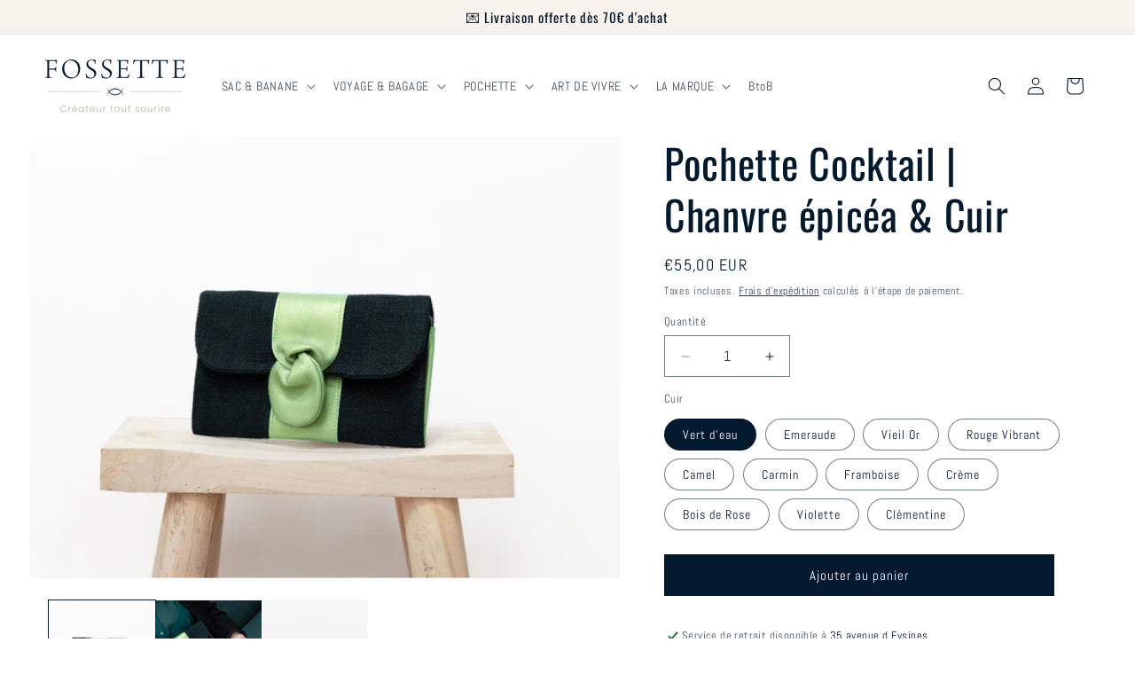

--- FILE ---
content_type: text/html; charset=utf-8
request_url: https://fossette-creation.com/products/pochette-a-rabat-chanvre-epicea-cuir-vert-deau
body_size: 42265
content:
<!doctype html>
<html class="js" lang="fr">
  <head>
    <meta charset="utf-8">
    <meta http-equiv="X-UA-Compatible" content="IE=edge">
    <meta name="viewport" content="width=device-width,initial-scale=1">
    <meta name="theme-color" content="">
    <link rel="canonical" href="https://fossette-creation.com/products/pochette-a-rabat-chanvre-epicea-cuir-vert-deau"><link rel="icon" type="image/png" href="//fossette-creation.com/cdn/shop/files/Favicon_4.jpg?crop=center&height=32&v=1649323020&width=32"><link rel="preconnect" href="https://fonts.shopifycdn.com" crossorigin><title>
      Pochette Cocktail | Chanvre épicéa &amp; Cuir
 &ndash; FOSSETTE | Maroquinerie responsable &amp; cuir upcyclé</title>

    
      <meta name="description" content="Pochette à rabat à porter seule ou en guise de portefeuille Pratique avec 3 compartiments intérieurs dont un zippé Ajoutez une chaine amovible pour transformer votre pochette en sac de soirée.     Extérieur et intérieur en toile renforcée pur chanvre Cuir venant des chutes et surstocks de grands maroquiniers français P">
    

    

<meta property="og:site_name" content="FOSSETTE | Maroquinerie responsable &amp; cuir upcyclé">
<meta property="og:url" content="https://fossette-creation.com/products/pochette-a-rabat-chanvre-epicea-cuir-vert-deau">
<meta property="og:title" content="Pochette Cocktail | Chanvre épicéa &amp; Cuir">
<meta property="og:type" content="product">
<meta property="og:description" content="Pochette à rabat à porter seule ou en guise de portefeuille Pratique avec 3 compartiments intérieurs dont un zippé Ajoutez une chaine amovible pour transformer votre pochette en sac de soirée.     Extérieur et intérieur en toile renforcée pur chanvre Cuir venant des chutes et surstocks de grands maroquiniers français P"><meta property="og:image" content="http://fossette-creation.com/cdn/shop/files/Pochettearabatchanvreepiceacuirvertd_eau_d00023f0-f388-4a91-b2eb-ea3b888a1e67.jpg?v=1687510602">
  <meta property="og:image:secure_url" content="https://fossette-creation.com/cdn/shop/files/Pochettearabatchanvreepiceacuirvertd_eau_d00023f0-f388-4a91-b2eb-ea3b888a1e67.jpg?v=1687510602">
  <meta property="og:image:width" content="766">
  <meta property="og:image:height" content="574"><meta property="og:price:amount" content="55,00">
  <meta property="og:price:currency" content="EUR"><meta name="twitter:card" content="summary_large_image">
<meta name="twitter:title" content="Pochette Cocktail | Chanvre épicéa &amp; Cuir">
<meta name="twitter:description" content="Pochette à rabat à porter seule ou en guise de portefeuille Pratique avec 3 compartiments intérieurs dont un zippé Ajoutez une chaine amovible pour transformer votre pochette en sac de soirée.     Extérieur et intérieur en toile renforcée pur chanvre Cuir venant des chutes et surstocks de grands maroquiniers français P">


    <script src="//fossette-creation.com/cdn/shop/t/7/assets/constants.js?v=132983761750457495441725269308" defer="defer"></script>
    <script src="//fossette-creation.com/cdn/shop/t/7/assets/pubsub.js?v=158357773527763999511725269308" defer="defer"></script>
    <script src="//fossette-creation.com/cdn/shop/t/7/assets/global.js?v=88558128918567037191725269308" defer="defer"></script>
    <script src="//fossette-creation.com/cdn/shop/t/7/assets/details-disclosure.js?v=13653116266235556501725269308" defer="defer"></script>
    <script src="//fossette-creation.com/cdn/shop/t/7/assets/details-modal.js?v=25581673532751508451725269308" defer="defer"></script>
    <script src="//fossette-creation.com/cdn/shop/t/7/assets/search-form.js?v=133129549252120666541725269309" defer="defer"></script><script src="//fossette-creation.com/cdn/shop/t/7/assets/animations.js?v=88693664871331136111725269307" defer="defer"></script><script>window.performance && window.performance.mark && window.performance.mark('shopify.content_for_header.start');</script><meta name="google-site-verification" content="WdJOT6sTNTl5GYRkspU9HpEzSuszpF7MQaomv5F4nbc">
<meta name="facebook-domain-verification" content="qq1br1untvp4noy2oomybw7tfk5mlj">
<meta id="shopify-digital-wallet" name="shopify-digital-wallet" content="/63075942628/digital_wallets/dialog">
<link rel="alternate" hreflang="x-default" href="https://fossette-creation.com/products/pochette-a-rabat-chanvre-epicea-cuir-vert-deau">
<link rel="alternate" hreflang="fr" href="https://fossette-creation.com/products/pochette-a-rabat-chanvre-epicea-cuir-vert-deau">
<link rel="alternate" hreflang="fr-BE" href="https://fossette-creation.com/fr-be/products/pochette-a-rabat-chanvre-epicea-cuir-vert-deau">
<link rel="alternate" type="application/json+oembed" href="https://fossette-creation.com/products/pochette-a-rabat-chanvre-epicea-cuir-vert-deau.oembed">
<script async="async" src="/checkouts/internal/preloads.js?locale=fr-FR"></script>
<script id="shopify-features" type="application/json">{"accessToken":"a594d6d255060431144d438c8770d504","betas":["rich-media-storefront-analytics"],"domain":"fossette-creation.com","predictiveSearch":true,"shopId":63075942628,"locale":"fr"}</script>
<script>var Shopify = Shopify || {};
Shopify.shop = "fossettecreation.myshopify.com";
Shopify.locale = "fr";
Shopify.currency = {"active":"EUR","rate":"1.0"};
Shopify.country = "FR";
Shopify.theme = {"name":"Fossette MAJ sept 2024","id":171608408407,"schema_name":"Dawn","schema_version":"15.1.0","theme_store_id":887,"role":"main"};
Shopify.theme.handle = "null";
Shopify.theme.style = {"id":null,"handle":null};
Shopify.cdnHost = "fossette-creation.com/cdn";
Shopify.routes = Shopify.routes || {};
Shopify.routes.root = "/";</script>
<script type="module">!function(o){(o.Shopify=o.Shopify||{}).modules=!0}(window);</script>
<script>!function(o){function n(){var o=[];function n(){o.push(Array.prototype.slice.apply(arguments))}return n.q=o,n}var t=o.Shopify=o.Shopify||{};t.loadFeatures=n(),t.autoloadFeatures=n()}(window);</script>
<script id="shop-js-analytics" type="application/json">{"pageType":"product"}</script>
<script defer="defer" async type="module" src="//fossette-creation.com/cdn/shopifycloud/shop-js/modules/v2/client.init-shop-cart-sync_DyYWCJny.fr.esm.js"></script>
<script defer="defer" async type="module" src="//fossette-creation.com/cdn/shopifycloud/shop-js/modules/v2/chunk.common_BDBm0ZZC.esm.js"></script>
<script type="module">
  await import("//fossette-creation.com/cdn/shopifycloud/shop-js/modules/v2/client.init-shop-cart-sync_DyYWCJny.fr.esm.js");
await import("//fossette-creation.com/cdn/shopifycloud/shop-js/modules/v2/chunk.common_BDBm0ZZC.esm.js");

  window.Shopify.SignInWithShop?.initShopCartSync?.({"fedCMEnabled":true,"windoidEnabled":true});

</script>
<script>(function() {
  var isLoaded = false;
  function asyncLoad() {
    if (isLoaded) return;
    isLoaded = true;
    var urls = ["https:\/\/cdn.nfcube.com\/instafeed-3e2035ab730c59c04fb20041e3e83597.js?shop=fossettecreation.myshopify.com","https:\/\/chimpstatic.com\/mcjs-connected\/js\/users\/d9a0783f12c1a5f36438a504d\/4289c6c70e932224e2b414c0b.js?shop=fossettecreation.myshopify.com","https:\/\/cdn.productcustomizer.com\/storefront\/production-product-customizer-v2.js?shop=fossettecreation.myshopify.com"];
    for (var i = 0; i < urls.length; i++) {
      var s = document.createElement('script');
      s.type = 'text/javascript';
      s.async = true;
      s.src = urls[i];
      var x = document.getElementsByTagName('script')[0];
      x.parentNode.insertBefore(s, x);
    }
  };
  if(window.attachEvent) {
    window.attachEvent('onload', asyncLoad);
  } else {
    window.addEventListener('load', asyncLoad, false);
  }
})();</script>
<script id="__st">var __st={"a":63075942628,"offset":3600,"reqid":"bb0cefb5-9b5f-4482-9b20-5311c0c02127-1768926998","pageurl":"fossette-creation.com\/products\/pochette-a-rabat-chanvre-epicea-cuir-vert-deau","u":"e75a4806b236","p":"product","rtyp":"product","rid":8465157325143};</script>
<script>window.ShopifyPaypalV4VisibilityTracking = true;</script>
<script id="captcha-bootstrap">!function(){'use strict';const t='contact',e='account',n='new_comment',o=[[t,t],['blogs',n],['comments',n],[t,'customer']],c=[[e,'customer_login'],[e,'guest_login'],[e,'recover_customer_password'],[e,'create_customer']],r=t=>t.map((([t,e])=>`form[action*='/${t}']:not([data-nocaptcha='true']) input[name='form_type'][value='${e}']`)).join(','),a=t=>()=>t?[...document.querySelectorAll(t)].map((t=>t.form)):[];function s(){const t=[...o],e=r(t);return a(e)}const i='password',u='form_key',d=['recaptcha-v3-token','g-recaptcha-response','h-captcha-response',i],f=()=>{try{return window.sessionStorage}catch{return}},m='__shopify_v',_=t=>t.elements[u];function p(t,e,n=!1){try{const o=window.sessionStorage,c=JSON.parse(o.getItem(e)),{data:r}=function(t){const{data:e,action:n}=t;return t[m]||n?{data:e,action:n}:{data:t,action:n}}(c);for(const[e,n]of Object.entries(r))t.elements[e]&&(t.elements[e].value=n);n&&o.removeItem(e)}catch(o){console.error('form repopulation failed',{error:o})}}const l='form_type',E='cptcha';function T(t){t.dataset[E]=!0}const w=window,h=w.document,L='Shopify',v='ce_forms',y='captcha';let A=!1;((t,e)=>{const n=(g='f06e6c50-85a8-45c8-87d0-21a2b65856fe',I='https://cdn.shopify.com/shopifycloud/storefront-forms-hcaptcha/ce_storefront_forms_captcha_hcaptcha.v1.5.2.iife.js',D={infoText:'Protégé par hCaptcha',privacyText:'Confidentialité',termsText:'Conditions'},(t,e,n)=>{const o=w[L][v],c=o.bindForm;if(c)return c(t,g,e,D).then(n);var r;o.q.push([[t,g,e,D],n]),r=I,A||(h.body.append(Object.assign(h.createElement('script'),{id:'captcha-provider',async:!0,src:r})),A=!0)});var g,I,D;w[L]=w[L]||{},w[L][v]=w[L][v]||{},w[L][v].q=[],w[L][y]=w[L][y]||{},w[L][y].protect=function(t,e){n(t,void 0,e),T(t)},Object.freeze(w[L][y]),function(t,e,n,w,h,L){const[v,y,A,g]=function(t,e,n){const i=e?o:[],u=t?c:[],d=[...i,...u],f=r(d),m=r(i),_=r(d.filter((([t,e])=>n.includes(e))));return[a(f),a(m),a(_),s()]}(w,h,L),I=t=>{const e=t.target;return e instanceof HTMLFormElement?e:e&&e.form},D=t=>v().includes(t);t.addEventListener('submit',(t=>{const e=I(t);if(!e)return;const n=D(e)&&!e.dataset.hcaptchaBound&&!e.dataset.recaptchaBound,o=_(e),c=g().includes(e)&&(!o||!o.value);(n||c)&&t.preventDefault(),c&&!n&&(function(t){try{if(!f())return;!function(t){const e=f();if(!e)return;const n=_(t);if(!n)return;const o=n.value;o&&e.removeItem(o)}(t);const e=Array.from(Array(32),(()=>Math.random().toString(36)[2])).join('');!function(t,e){_(t)||t.append(Object.assign(document.createElement('input'),{type:'hidden',name:u})),t.elements[u].value=e}(t,e),function(t,e){const n=f();if(!n)return;const o=[...t.querySelectorAll(`input[type='${i}']`)].map((({name:t})=>t)),c=[...d,...o],r={};for(const[a,s]of new FormData(t).entries())c.includes(a)||(r[a]=s);n.setItem(e,JSON.stringify({[m]:1,action:t.action,data:r}))}(t,e)}catch(e){console.error('failed to persist form',e)}}(e),e.submit())}));const S=(t,e)=>{t&&!t.dataset[E]&&(n(t,e.some((e=>e===t))),T(t))};for(const o of['focusin','change'])t.addEventListener(o,(t=>{const e=I(t);D(e)&&S(e,y())}));const B=e.get('form_key'),M=e.get(l),P=B&&M;t.addEventListener('DOMContentLoaded',(()=>{const t=y();if(P)for(const e of t)e.elements[l].value===M&&p(e,B);[...new Set([...A(),...v().filter((t=>'true'===t.dataset.shopifyCaptcha))])].forEach((e=>S(e,t)))}))}(h,new URLSearchParams(w.location.search),n,t,e,['guest_login'])})(!0,!0)}();</script>
<script integrity="sha256-4kQ18oKyAcykRKYeNunJcIwy7WH5gtpwJnB7kiuLZ1E=" data-source-attribution="shopify.loadfeatures" defer="defer" src="//fossette-creation.com/cdn/shopifycloud/storefront/assets/storefront/load_feature-a0a9edcb.js" crossorigin="anonymous"></script>
<script data-source-attribution="shopify.dynamic_checkout.dynamic.init">var Shopify=Shopify||{};Shopify.PaymentButton=Shopify.PaymentButton||{isStorefrontPortableWallets:!0,init:function(){window.Shopify.PaymentButton.init=function(){};var t=document.createElement("script");t.src="https://fossette-creation.com/cdn/shopifycloud/portable-wallets/latest/portable-wallets.fr.js",t.type="module",document.head.appendChild(t)}};
</script>
<script data-source-attribution="shopify.dynamic_checkout.buyer_consent">
  function portableWalletsHideBuyerConsent(e){var t=document.getElementById("shopify-buyer-consent"),n=document.getElementById("shopify-subscription-policy-button");t&&n&&(t.classList.add("hidden"),t.setAttribute("aria-hidden","true"),n.removeEventListener("click",e))}function portableWalletsShowBuyerConsent(e){var t=document.getElementById("shopify-buyer-consent"),n=document.getElementById("shopify-subscription-policy-button");t&&n&&(t.classList.remove("hidden"),t.removeAttribute("aria-hidden"),n.addEventListener("click",e))}window.Shopify?.PaymentButton&&(window.Shopify.PaymentButton.hideBuyerConsent=portableWalletsHideBuyerConsent,window.Shopify.PaymentButton.showBuyerConsent=portableWalletsShowBuyerConsent);
</script>
<script data-source-attribution="shopify.dynamic_checkout.cart.bootstrap">document.addEventListener("DOMContentLoaded",(function(){function t(){return document.querySelector("shopify-accelerated-checkout-cart, shopify-accelerated-checkout")}if(t())Shopify.PaymentButton.init();else{new MutationObserver((function(e,n){t()&&(Shopify.PaymentButton.init(),n.disconnect())})).observe(document.body,{childList:!0,subtree:!0})}}));
</script>
<link id="shopify-accelerated-checkout-styles" rel="stylesheet" media="screen" href="https://fossette-creation.com/cdn/shopifycloud/portable-wallets/latest/accelerated-checkout-backwards-compat.css" crossorigin="anonymous">
<style id="shopify-accelerated-checkout-cart">
        #shopify-buyer-consent {
  margin-top: 1em;
  display: inline-block;
  width: 100%;
}

#shopify-buyer-consent.hidden {
  display: none;
}

#shopify-subscription-policy-button {
  background: none;
  border: none;
  padding: 0;
  text-decoration: underline;
  font-size: inherit;
  cursor: pointer;
}

#shopify-subscription-policy-button::before {
  box-shadow: none;
}

      </style>
<script id="sections-script" data-sections="header" defer="defer" src="//fossette-creation.com/cdn/shop/t/7/compiled_assets/scripts.js?v=1880"></script>
<script>window.performance && window.performance.mark && window.performance.mark('shopify.content_for_header.end');</script>


    <style data-shopify>
      @font-face {
  font-family: Abel;
  font-weight: 400;
  font-style: normal;
  font-display: swap;
  src: url("//fossette-creation.com/cdn/fonts/abel/abel_n4.0254805ccf79872a96d53996a984f2b9039f9995.woff2") format("woff2"),
       url("//fossette-creation.com/cdn/fonts/abel/abel_n4.635ebaebd760542724b79271de73bae7c2091173.woff") format("woff");
}

      
      
      
      @font-face {
  font-family: Oswald;
  font-weight: 400;
  font-style: normal;
  font-display: swap;
  src: url("//fossette-creation.com/cdn/fonts/oswald/oswald_n4.7760ed7a63e536050f64bb0607ff70ce07a480bd.woff2") format("woff2"),
       url("//fossette-creation.com/cdn/fonts/oswald/oswald_n4.ae5e497f60fc686568afe76e9ff1872693c533e9.woff") format("woff");
}


      
        :root,
        .color-scheme-1 {
          --color-background: 255,255,255;
        
          --gradient-background: #ffffff;
        

        

        --color-foreground: 2,25,46;
        --color-background-contrast: 191,191,191;
        --color-shadow: 247,243,236;
        --color-button: 2,25,46;
        --color-button-text: 255,255,255;
        --color-secondary-button: 255,255,255;
        --color-secondary-button-text: 2,25,46;
        --color-link: 2,25,46;
        --color-badge-foreground: 2,25,46;
        --color-badge-background: 255,255,255;
        --color-badge-border: 2,25,46;
        --payment-terms-background-color: rgb(255 255 255);
      }
      
        
        .color-scheme-2 {
          --color-background: 247,243,236;
        
          --gradient-background: #f7f3ec;
        

        

        --color-foreground: 2,25,46;
        --color-background-contrast: 209,186,146;
        --color-shadow: 2,25,46;
        --color-button: 2,25,46;
        --color-button-text: 243,243,243;
        --color-secondary-button: 247,243,236;
        --color-secondary-button-text: 2,25,46;
        --color-link: 2,25,46;
        --color-badge-foreground: 2,25,46;
        --color-badge-background: 247,243,236;
        --color-badge-border: 2,25,46;
        --payment-terms-background-color: rgb(247 243 236);
      }
      
        
        .color-scheme-3 {
          --color-background: 36,40,51;
        
          --gradient-background: #242833;
        

        

        --color-foreground: 255,255,255;
        --color-background-contrast: 47,52,66;
        --color-shadow: 18,18,18;
        --color-button: 255,255,255;
        --color-button-text: 0,0,0;
        --color-secondary-button: 36,40,51;
        --color-secondary-button-text: 255,255,255;
        --color-link: 255,255,255;
        --color-badge-foreground: 255,255,255;
        --color-badge-background: 36,40,51;
        --color-badge-border: 255,255,255;
        --payment-terms-background-color: rgb(36 40 51);
      }
      
        
        .color-scheme-4 {
          --color-background: 18,18,18;
        
          --gradient-background: #121212;
        

        

        --color-foreground: 255,255,255;
        --color-background-contrast: 146,146,146;
        --color-shadow: 18,18,18;
        --color-button: 255,255,255;
        --color-button-text: 18,18,18;
        --color-secondary-button: 18,18,18;
        --color-secondary-button-text: 255,255,255;
        --color-link: 255,255,255;
        --color-badge-foreground: 255,255,255;
        --color-badge-background: 18,18,18;
        --color-badge-border: 255,255,255;
        --payment-terms-background-color: rgb(18 18 18);
      }
      
        
        .color-scheme-5 {
          --color-background: 51,79,180;
        
          --gradient-background: #334fb4;
        

        

        --color-foreground: 255,255,255;
        --color-background-contrast: 23,35,81;
        --color-shadow: 18,18,18;
        --color-button: 255,255,255;
        --color-button-text: 51,79,180;
        --color-secondary-button: 51,79,180;
        --color-secondary-button-text: 255,255,255;
        --color-link: 255,255,255;
        --color-badge-foreground: 255,255,255;
        --color-badge-background: 51,79,180;
        --color-badge-border: 255,255,255;
        --payment-terms-background-color: rgb(51 79 180);
      }
      

      body, .color-scheme-1, .color-scheme-2, .color-scheme-3, .color-scheme-4, .color-scheme-5 {
        color: rgba(var(--color-foreground), 0.75);
        background-color: rgb(var(--color-background));
      }

      :root {
        --font-body-family: Abel, sans-serif;
        --font-body-style: normal;
        --font-body-weight: 400;
        --font-body-weight-bold: 700;

        --font-heading-family: Oswald, sans-serif;
        --font-heading-style: normal;
        --font-heading-weight: 400;

        --font-body-scale: 1.0;
        --font-heading-scale: 1.15;

        --media-padding: px;
        --media-border-opacity: 0.05;
        --media-border-width: 0px;
        --media-radius: 0px;
        --media-shadow-opacity: 0.0;
        --media-shadow-horizontal-offset: 0px;
        --media-shadow-vertical-offset: 0px;
        --media-shadow-blur-radius: 0px;
        --media-shadow-visible: 0;

        --page-width: 130rem;
        --page-width-margin: 0rem;

        --product-card-image-padding: 0.0rem;
        --product-card-corner-radius: 0.0rem;
        --product-card-text-alignment: left;
        --product-card-border-width: 0.0rem;
        --product-card-border-opacity: 0.0;
        --product-card-shadow-opacity: 0.1;
        --product-card-shadow-visible: 1;
        --product-card-shadow-horizontal-offset: 0.0rem;
        --product-card-shadow-vertical-offset: 0.0rem;
        --product-card-shadow-blur-radius: 0.0rem;

        --collection-card-image-padding: 0.0rem;
        --collection-card-corner-radius: 0.0rem;
        --collection-card-text-alignment: left;
        --collection-card-border-width: 0.0rem;
        --collection-card-border-opacity: 0.0;
        --collection-card-shadow-opacity: 0.1;
        --collection-card-shadow-visible: 1;
        --collection-card-shadow-horizontal-offset: 0.0rem;
        --collection-card-shadow-vertical-offset: 0.0rem;
        --collection-card-shadow-blur-radius: 0.0rem;

        --blog-card-image-padding: 0.0rem;
        --blog-card-corner-radius: 0.0rem;
        --blog-card-text-alignment: left;
        --blog-card-border-width: 0.0rem;
        --blog-card-border-opacity: 0.0;
        --blog-card-shadow-opacity: 0.1;
        --blog-card-shadow-visible: 1;
        --blog-card-shadow-horizontal-offset: 0.0rem;
        --blog-card-shadow-vertical-offset: 0.0rem;
        --blog-card-shadow-blur-radius: 0.0rem;

        --badge-corner-radius: 4.0rem;

        --popup-border-width: 1px;
        --popup-border-opacity: 0.1;
        --popup-corner-radius: 0px;
        --popup-shadow-opacity: 0.0;
        --popup-shadow-horizontal-offset: 0px;
        --popup-shadow-vertical-offset: 0px;
        --popup-shadow-blur-radius: 0px;

        --drawer-border-width: 1px;
        --drawer-border-opacity: 0.1;
        --drawer-shadow-opacity: 0.0;
        --drawer-shadow-horizontal-offset: 0px;
        --drawer-shadow-vertical-offset: 0px;
        --drawer-shadow-blur-radius: 0px;

        --spacing-sections-desktop: 0px;
        --spacing-sections-mobile: 0px;

        --grid-desktop-vertical-spacing: 24px;
        --grid-desktop-horizontal-spacing: 32px;
        --grid-mobile-vertical-spacing: 12px;
        --grid-mobile-horizontal-spacing: 16px;

        --text-boxes-border-opacity: 0.0;
        --text-boxes-border-width: 0px;
        --text-boxes-radius: 0px;
        --text-boxes-shadow-opacity: 0.0;
        --text-boxes-shadow-visible: 0;
        --text-boxes-shadow-horizontal-offset: -40px;
        --text-boxes-shadow-vertical-offset: -40px;
        --text-boxes-shadow-blur-radius: 0px;

        --buttons-radius: 0px;
        --buttons-radius-outset: 0px;
        --buttons-border-width: 1px;
        --buttons-border-opacity: 1.0;
        --buttons-shadow-opacity: 0.0;
        --buttons-shadow-visible: 0;
        --buttons-shadow-horizontal-offset: 0px;
        --buttons-shadow-vertical-offset: 0px;
        --buttons-shadow-blur-radius: 0px;
        --buttons-border-offset: 0px;

        --inputs-radius: 0px;
        --inputs-border-width: 1px;
        --inputs-border-opacity: 0.55;
        --inputs-shadow-opacity: 0.0;
        --inputs-shadow-horizontal-offset: 0px;
        --inputs-margin-offset: 0px;
        --inputs-shadow-vertical-offset: 0px;
        --inputs-shadow-blur-radius: 0px;
        --inputs-radius-outset: 0px;

        --variant-pills-radius: 40px;
        --variant-pills-border-width: 1px;
        --variant-pills-border-opacity: 0.55;
        --variant-pills-shadow-opacity: 0.0;
        --variant-pills-shadow-horizontal-offset: 0px;
        --variant-pills-shadow-vertical-offset: 0px;
        --variant-pills-shadow-blur-radius: 0px;
      }

      *,
      *::before,
      *::after {
        box-sizing: inherit;
      }

      html {
        box-sizing: border-box;
        font-size: calc(var(--font-body-scale) * 62.5%);
        height: 100%;
      }

      body {
        display: grid;
        grid-template-rows: auto auto 1fr auto;
        grid-template-columns: 100%;
        min-height: 100%;
        margin: 0;
        font-size: 1.5rem;
        letter-spacing: 0.06rem;
        line-height: calc(1 + 0.8 / var(--font-body-scale));
        font-family: var(--font-body-family);
        font-style: var(--font-body-style);
        font-weight: var(--font-body-weight);
      }

      @media screen and (min-width: 750px) {
        body {
          font-size: 1.6rem;
        }
      }
    </style>

    <link href="//fossette-creation.com/cdn/shop/t/7/assets/base.css?v=94266557971103095941725269307" rel="stylesheet" type="text/css" media="all" />
    <link rel="stylesheet" href="//fossette-creation.com/cdn/shop/t/7/assets/component-cart-items.css?v=123238115697927560811725269307" media="print" onload="this.media='all'">
      <link rel="preload" as="font" href="//fossette-creation.com/cdn/fonts/abel/abel_n4.0254805ccf79872a96d53996a984f2b9039f9995.woff2" type="font/woff2" crossorigin>
      

      <link rel="preload" as="font" href="//fossette-creation.com/cdn/fonts/oswald/oswald_n4.7760ed7a63e536050f64bb0607ff70ce07a480bd.woff2" type="font/woff2" crossorigin>
      
<link href="//fossette-creation.com/cdn/shop/t/7/assets/component-localization-form.css?v=86199867289619414191725269307" rel="stylesheet" type="text/css" media="all" />
      <script src="//fossette-creation.com/cdn/shop/t/7/assets/localization-form.js?v=144176611646395275351725269308" defer="defer"></script><link
        rel="stylesheet"
        href="//fossette-creation.com/cdn/shop/t/7/assets/component-predictive-search.css?v=118923337488134913561725269307"
        media="print"
        onload="this.media='all'"
      ><script>
      if (Shopify.designMode) {
        document.documentElement.classList.add('shopify-design-mode');
      }
    </script>
  <link href="https://cdn.shopify.com/extensions/019bc20f-cfe8-7f23-8946-5b966d177ee1/prod-customizer-staging-46/assets/shopstorm-apps.css" rel="stylesheet" type="text/css" media="all">
<link href="https://monorail-edge.shopifysvc.com" rel="dns-prefetch">
<script>(function(){if ("sendBeacon" in navigator && "performance" in window) {try {var session_token_from_headers = performance.getEntriesByType('navigation')[0].serverTiming.find(x => x.name == '_s').description;} catch {var session_token_from_headers = undefined;}var session_cookie_matches = document.cookie.match(/_shopify_s=([^;]*)/);var session_token_from_cookie = session_cookie_matches && session_cookie_matches.length === 2 ? session_cookie_matches[1] : "";var session_token = session_token_from_headers || session_token_from_cookie || "";function handle_abandonment_event(e) {var entries = performance.getEntries().filter(function(entry) {return /monorail-edge.shopifysvc.com/.test(entry.name);});if (!window.abandonment_tracked && entries.length === 0) {window.abandonment_tracked = true;var currentMs = Date.now();var navigation_start = performance.timing.navigationStart;var payload = {shop_id: 63075942628,url: window.location.href,navigation_start,duration: currentMs - navigation_start,session_token,page_type: "product"};window.navigator.sendBeacon("https://monorail-edge.shopifysvc.com/v1/produce", JSON.stringify({schema_id: "online_store_buyer_site_abandonment/1.1",payload: payload,metadata: {event_created_at_ms: currentMs,event_sent_at_ms: currentMs}}));}}window.addEventListener('pagehide', handle_abandonment_event);}}());</script>
<script id="web-pixels-manager-setup">(function e(e,d,r,n,o){if(void 0===o&&(o={}),!Boolean(null===(a=null===(i=window.Shopify)||void 0===i?void 0:i.analytics)||void 0===a?void 0:a.replayQueue)){var i,a;window.Shopify=window.Shopify||{};var t=window.Shopify;t.analytics=t.analytics||{};var s=t.analytics;s.replayQueue=[],s.publish=function(e,d,r){return s.replayQueue.push([e,d,r]),!0};try{self.performance.mark("wpm:start")}catch(e){}var l=function(){var e={modern:/Edge?\/(1{2}[4-9]|1[2-9]\d|[2-9]\d{2}|\d{4,})\.\d+(\.\d+|)|Firefox\/(1{2}[4-9]|1[2-9]\d|[2-9]\d{2}|\d{4,})\.\d+(\.\d+|)|Chrom(ium|e)\/(9{2}|\d{3,})\.\d+(\.\d+|)|(Maci|X1{2}).+ Version\/(15\.\d+|(1[6-9]|[2-9]\d|\d{3,})\.\d+)([,.]\d+|)( \(\w+\)|)( Mobile\/\w+|) Safari\/|Chrome.+OPR\/(9{2}|\d{3,})\.\d+\.\d+|(CPU[ +]OS|iPhone[ +]OS|CPU[ +]iPhone|CPU IPhone OS|CPU iPad OS)[ +]+(15[._]\d+|(1[6-9]|[2-9]\d|\d{3,})[._]\d+)([._]\d+|)|Android:?[ /-](13[3-9]|1[4-9]\d|[2-9]\d{2}|\d{4,})(\.\d+|)(\.\d+|)|Android.+Firefox\/(13[5-9]|1[4-9]\d|[2-9]\d{2}|\d{4,})\.\d+(\.\d+|)|Android.+Chrom(ium|e)\/(13[3-9]|1[4-9]\d|[2-9]\d{2}|\d{4,})\.\d+(\.\d+|)|SamsungBrowser\/([2-9]\d|\d{3,})\.\d+/,legacy:/Edge?\/(1[6-9]|[2-9]\d|\d{3,})\.\d+(\.\d+|)|Firefox\/(5[4-9]|[6-9]\d|\d{3,})\.\d+(\.\d+|)|Chrom(ium|e)\/(5[1-9]|[6-9]\d|\d{3,})\.\d+(\.\d+|)([\d.]+$|.*Safari\/(?![\d.]+ Edge\/[\d.]+$))|(Maci|X1{2}).+ Version\/(10\.\d+|(1[1-9]|[2-9]\d|\d{3,})\.\d+)([,.]\d+|)( \(\w+\)|)( Mobile\/\w+|) Safari\/|Chrome.+OPR\/(3[89]|[4-9]\d|\d{3,})\.\d+\.\d+|(CPU[ +]OS|iPhone[ +]OS|CPU[ +]iPhone|CPU IPhone OS|CPU iPad OS)[ +]+(10[._]\d+|(1[1-9]|[2-9]\d|\d{3,})[._]\d+)([._]\d+|)|Android:?[ /-](13[3-9]|1[4-9]\d|[2-9]\d{2}|\d{4,})(\.\d+|)(\.\d+|)|Mobile Safari.+OPR\/([89]\d|\d{3,})\.\d+\.\d+|Android.+Firefox\/(13[5-9]|1[4-9]\d|[2-9]\d{2}|\d{4,})\.\d+(\.\d+|)|Android.+Chrom(ium|e)\/(13[3-9]|1[4-9]\d|[2-9]\d{2}|\d{4,})\.\d+(\.\d+|)|Android.+(UC? ?Browser|UCWEB|U3)[ /]?(15\.([5-9]|\d{2,})|(1[6-9]|[2-9]\d|\d{3,})\.\d+)\.\d+|SamsungBrowser\/(5\.\d+|([6-9]|\d{2,})\.\d+)|Android.+MQ{2}Browser\/(14(\.(9|\d{2,})|)|(1[5-9]|[2-9]\d|\d{3,})(\.\d+|))(\.\d+|)|K[Aa][Ii]OS\/(3\.\d+|([4-9]|\d{2,})\.\d+)(\.\d+|)/},d=e.modern,r=e.legacy,n=navigator.userAgent;return n.match(d)?"modern":n.match(r)?"legacy":"unknown"}(),u="modern"===l?"modern":"legacy",c=(null!=n?n:{modern:"",legacy:""})[u],f=function(e){return[e.baseUrl,"/wpm","/b",e.hashVersion,"modern"===e.buildTarget?"m":"l",".js"].join("")}({baseUrl:d,hashVersion:r,buildTarget:u}),m=function(e){var d=e.version,r=e.bundleTarget,n=e.surface,o=e.pageUrl,i=e.monorailEndpoint;return{emit:function(e){var a=e.status,t=e.errorMsg,s=(new Date).getTime(),l=JSON.stringify({metadata:{event_sent_at_ms:s},events:[{schema_id:"web_pixels_manager_load/3.1",payload:{version:d,bundle_target:r,page_url:o,status:a,surface:n,error_msg:t},metadata:{event_created_at_ms:s}}]});if(!i)return console&&console.warn&&console.warn("[Web Pixels Manager] No Monorail endpoint provided, skipping logging."),!1;try{return self.navigator.sendBeacon.bind(self.navigator)(i,l)}catch(e){}var u=new XMLHttpRequest;try{return u.open("POST",i,!0),u.setRequestHeader("Content-Type","text/plain"),u.send(l),!0}catch(e){return console&&console.warn&&console.warn("[Web Pixels Manager] Got an unhandled error while logging to Monorail."),!1}}}}({version:r,bundleTarget:l,surface:e.surface,pageUrl:self.location.href,monorailEndpoint:e.monorailEndpoint});try{o.browserTarget=l,function(e){var d=e.src,r=e.async,n=void 0===r||r,o=e.onload,i=e.onerror,a=e.sri,t=e.scriptDataAttributes,s=void 0===t?{}:t,l=document.createElement("script"),u=document.querySelector("head"),c=document.querySelector("body");if(l.async=n,l.src=d,a&&(l.integrity=a,l.crossOrigin="anonymous"),s)for(var f in s)if(Object.prototype.hasOwnProperty.call(s,f))try{l.dataset[f]=s[f]}catch(e){}if(o&&l.addEventListener("load",o),i&&l.addEventListener("error",i),u)u.appendChild(l);else{if(!c)throw new Error("Did not find a head or body element to append the script");c.appendChild(l)}}({src:f,async:!0,onload:function(){if(!function(){var e,d;return Boolean(null===(d=null===(e=window.Shopify)||void 0===e?void 0:e.analytics)||void 0===d?void 0:d.initialized)}()){var d=window.webPixelsManager.init(e)||void 0;if(d){var r=window.Shopify.analytics;r.replayQueue.forEach((function(e){var r=e[0],n=e[1],o=e[2];d.publishCustomEvent(r,n,o)})),r.replayQueue=[],r.publish=d.publishCustomEvent,r.visitor=d.visitor,r.initialized=!0}}},onerror:function(){return m.emit({status:"failed",errorMsg:"".concat(f," has failed to load")})},sri:function(e){var d=/^sha384-[A-Za-z0-9+/=]+$/;return"string"==typeof e&&d.test(e)}(c)?c:"",scriptDataAttributes:o}),m.emit({status:"loading"})}catch(e){m.emit({status:"failed",errorMsg:(null==e?void 0:e.message)||"Unknown error"})}}})({shopId: 63075942628,storefrontBaseUrl: "https://fossette-creation.com",extensionsBaseUrl: "https://extensions.shopifycdn.com/cdn/shopifycloud/web-pixels-manager",monorailEndpoint: "https://monorail-edge.shopifysvc.com/unstable/produce_batch",surface: "storefront-renderer",enabledBetaFlags: ["2dca8a86"],webPixelsConfigList: [{"id":"1070760279","configuration":"{\"config\":\"{\\\"pixel_id\\\":\\\"G-465VSF4VB5\\\",\\\"target_country\\\":\\\"FR\\\",\\\"gtag_events\\\":[{\\\"type\\\":\\\"begin_checkout\\\",\\\"action_label\\\":\\\"G-465VSF4VB5\\\"},{\\\"type\\\":\\\"search\\\",\\\"action_label\\\":\\\"G-465VSF4VB5\\\"},{\\\"type\\\":\\\"view_item\\\",\\\"action_label\\\":[\\\"G-465VSF4VB5\\\",\\\"MC-VR810KXVG4\\\"]},{\\\"type\\\":\\\"purchase\\\",\\\"action_label\\\":[\\\"G-465VSF4VB5\\\",\\\"MC-VR810KXVG4\\\"]},{\\\"type\\\":\\\"page_view\\\",\\\"action_label\\\":[\\\"G-465VSF4VB5\\\",\\\"MC-VR810KXVG4\\\"]},{\\\"type\\\":\\\"add_payment_info\\\",\\\"action_label\\\":\\\"G-465VSF4VB5\\\"},{\\\"type\\\":\\\"add_to_cart\\\",\\\"action_label\\\":\\\"G-465VSF4VB5\\\"}],\\\"enable_monitoring_mode\\\":false}\"}","eventPayloadVersion":"v1","runtimeContext":"OPEN","scriptVersion":"b2a88bafab3e21179ed38636efcd8a93","type":"APP","apiClientId":1780363,"privacyPurposes":[],"dataSharingAdjustments":{"protectedCustomerApprovalScopes":["read_customer_address","read_customer_email","read_customer_name","read_customer_personal_data","read_customer_phone"]}},{"id":"429785431","configuration":"{\"pixel_id\":\"507149521478530\",\"pixel_type\":\"facebook_pixel\",\"metaapp_system_user_token\":\"-\"}","eventPayloadVersion":"v1","runtimeContext":"OPEN","scriptVersion":"ca16bc87fe92b6042fbaa3acc2fbdaa6","type":"APP","apiClientId":2329312,"privacyPurposes":["ANALYTICS","MARKETING","SALE_OF_DATA"],"dataSharingAdjustments":{"protectedCustomerApprovalScopes":["read_customer_address","read_customer_email","read_customer_name","read_customer_personal_data","read_customer_phone"]}},{"id":"shopify-app-pixel","configuration":"{}","eventPayloadVersion":"v1","runtimeContext":"STRICT","scriptVersion":"0450","apiClientId":"shopify-pixel","type":"APP","privacyPurposes":["ANALYTICS","MARKETING"]},{"id":"shopify-custom-pixel","eventPayloadVersion":"v1","runtimeContext":"LAX","scriptVersion":"0450","apiClientId":"shopify-pixel","type":"CUSTOM","privacyPurposes":["ANALYTICS","MARKETING"]}],isMerchantRequest: false,initData: {"shop":{"name":"FOSSETTE | Maroquinerie responsable \u0026 cuir upcyclé","paymentSettings":{"currencyCode":"EUR"},"myshopifyDomain":"fossettecreation.myshopify.com","countryCode":"FR","storefrontUrl":"https:\/\/fossette-creation.com"},"customer":null,"cart":null,"checkout":null,"productVariants":[{"price":{"amount":55.0,"currencyCode":"EUR"},"product":{"title":"Pochette Cocktail | Chanvre épicéa \u0026 Cuir","vendor":"fossettecreation","id":"8465157325143","untranslatedTitle":"Pochette Cocktail | Chanvre épicéa \u0026 Cuir","url":"\/products\/pochette-a-rabat-chanvre-epicea-cuir-vert-deau","type":"Sacs à main, portefeuilles et étuis"},"id":"46849128366423","image":{"src":"\/\/fossette-creation.com\/cdn\/shop\/files\/Pochettearabatchanvreepiceacuirvertd_eau_d00023f0-f388-4a91-b2eb-ea3b888a1e67.jpg?v=1687510602"},"sku":null,"title":"Vert d'eau","untranslatedTitle":"Vert d'eau"},{"price":{"amount":55.0,"currencyCode":"EUR"},"product":{"title":"Pochette Cocktail | Chanvre épicéa \u0026 Cuir","vendor":"fossettecreation","id":"8465157325143","untranslatedTitle":"Pochette Cocktail | Chanvre épicéa \u0026 Cuir","url":"\/products\/pochette-a-rabat-chanvre-epicea-cuir-vert-deau","type":"Sacs à main, portefeuilles et étuis"},"id":"46849127711063","image":{"src":"\/\/fossette-creation.com\/cdn\/shop\/files\/Pochettearabatchanvreepiceaemeraude2_8cf025cc-51ba-4ddc-af7f-2e77883a38c9.jpg?v=1687510602"},"sku":null,"title":"Emeraude","untranslatedTitle":"Emeraude"},{"price":{"amount":55.0,"currencyCode":"EUR"},"product":{"title":"Pochette Cocktail | Chanvre épicéa \u0026 Cuir","vendor":"fossettecreation","id":"8465157325143","untranslatedTitle":"Pochette Cocktail | Chanvre épicéa \u0026 Cuir","url":"\/products\/pochette-a-rabat-chanvre-epicea-cuir-vert-deau","type":"Sacs à main, portefeuilles et étuis"},"id":"46849127776599","image":{"src":"\/\/fossette-creation.com\/cdn\/shop\/files\/2_55fe0601-6b65-49c2-bde5-32b3d1385d9e.jpg?v=1687510602"},"sku":null,"title":"Vieil Or","untranslatedTitle":"Vieil Or"},{"price":{"amount":55.0,"currencyCode":"EUR"},"product":{"title":"Pochette Cocktail | Chanvre épicéa \u0026 Cuir","vendor":"fossettecreation","id":"8465157325143","untranslatedTitle":"Pochette Cocktail | Chanvre épicéa \u0026 Cuir","url":"\/products\/pochette-a-rabat-chanvre-epicea-cuir-vert-deau","type":"Sacs à main, portefeuilles et étuis"},"id":"46849127842135","image":{"src":"\/\/fossette-creation.com\/cdn\/shop\/files\/Pochettearabatchanvreepiceacuirrougevibrant2_19f63d83-4838-4ddb-bbab-8bb77c25abda.jpg?v=1687510602"},"sku":null,"title":"Rouge Vibrant","untranslatedTitle":"Rouge Vibrant"},{"price":{"amount":55.0,"currencyCode":"EUR"},"product":{"title":"Pochette Cocktail | Chanvre épicéa \u0026 Cuir","vendor":"fossettecreation","id":"8465157325143","untranslatedTitle":"Pochette Cocktail | Chanvre épicéa \u0026 Cuir","url":"\/products\/pochette-a-rabat-chanvre-epicea-cuir-vert-deau","type":"Sacs à main, portefeuilles et étuis"},"id":"46849127907671","image":{"src":"\/\/fossette-creation.com\/cdn\/shop\/files\/Pochettearabatchanvreepiceacuircamel_9e9642fa-d08f-4874-b551-377070b88cde.jpg?v=1687510602"},"sku":null,"title":"Camel","untranslatedTitle":"Camel"},{"price":{"amount":55.0,"currencyCode":"EUR"},"product":{"title":"Pochette Cocktail | Chanvre épicéa \u0026 Cuir","vendor":"fossettecreation","id":"8465157325143","untranslatedTitle":"Pochette Cocktail | Chanvre épicéa \u0026 Cuir","url":"\/products\/pochette-a-rabat-chanvre-epicea-cuir-vert-deau","type":"Sacs à main, portefeuilles et étuis"},"id":"46849127973207","image":{"src":"\/\/fossette-creation.com\/cdn\/shop\/files\/Pochettearabatchanvreepiceacuircarmin_df4904f8-ff75-4961-a27b-76f34d708cf7.jpg?v=1687510602"},"sku":null,"title":"Carmin","untranslatedTitle":"Carmin"},{"price":{"amount":55.0,"currencyCode":"EUR"},"product":{"title":"Pochette Cocktail | Chanvre épicéa \u0026 Cuir","vendor":"fossettecreation","id":"8465157325143","untranslatedTitle":"Pochette Cocktail | Chanvre épicéa \u0026 Cuir","url":"\/products\/pochette-a-rabat-chanvre-epicea-cuir-vert-deau","type":"Sacs à main, portefeuilles et étuis"},"id":"46849128038743","image":{"src":"\/\/fossette-creation.com\/cdn\/shop\/files\/SofiaEpframboise_f3b9f0fe-ba57-4dc0-a267-7f1c4dcb8df2.jpg?v=1687510602"},"sku":null,"title":"Framboise","untranslatedTitle":"Framboise"},{"price":{"amount":55.0,"currencyCode":"EUR"},"product":{"title":"Pochette Cocktail | Chanvre épicéa \u0026 Cuir","vendor":"fossettecreation","id":"8465157325143","untranslatedTitle":"Pochette Cocktail | Chanvre épicéa \u0026 Cuir","url":"\/products\/pochette-a-rabat-chanvre-epicea-cuir-vert-deau","type":"Sacs à main, portefeuilles et étuis"},"id":"46849128104279","image":{"src":"\/\/fossette-creation.com\/cdn\/shop\/files\/Pochettearabatchanvreepiceacuircreme2_b9f8c34c-e056-4eef-a69f-ca0cce903c6e.jpg?v=1687510602"},"sku":null,"title":"Crème","untranslatedTitle":"Crème"},{"price":{"amount":55.0,"currencyCode":"EUR"},"product":{"title":"Pochette Cocktail | Chanvre épicéa \u0026 Cuir","vendor":"fossettecreation","id":"8465157325143","untranslatedTitle":"Pochette Cocktail | Chanvre épicéa \u0026 Cuir","url":"\/products\/pochette-a-rabat-chanvre-epicea-cuir-vert-deau","type":"Sacs à main, portefeuilles et étuis"},"id":"46849128169815","image":{"src":"\/\/fossette-creation.com\/cdn\/shop\/files\/Pochettearabatchanvreepiceaboisderose2_bc454cab-34c8-4e5d-a61f-f188d1e48437.jpg?v=1687510602"},"sku":null,"title":"Bois de Rose","untranslatedTitle":"Bois de Rose"},{"price":{"amount":55.0,"currencyCode":"EUR"},"product":{"title":"Pochette Cocktail | Chanvre épicéa \u0026 Cuir","vendor":"fossettecreation","id":"8465157325143","untranslatedTitle":"Pochette Cocktail | Chanvre épicéa \u0026 Cuir","url":"\/products\/pochette-a-rabat-chanvre-epicea-cuir-vert-deau","type":"Sacs à main, portefeuilles et étuis"},"id":"46849128235351","image":{"src":"\/\/fossette-creation.com\/cdn\/shop\/files\/Pochettearabatchanvreepiceaviolette2_45973d1d-64d4-4d86-98d3-b2f3157c9d83.jpg?v=1687510602"},"sku":null,"title":"Violette","untranslatedTitle":"Violette"},{"price":{"amount":55.0,"currencyCode":"EUR"},"product":{"title":"Pochette Cocktail | Chanvre épicéa \u0026 Cuir","vendor":"fossettecreation","id":"8465157325143","untranslatedTitle":"Pochette Cocktail | Chanvre épicéa \u0026 Cuir","url":"\/products\/pochette-a-rabat-chanvre-epicea-cuir-vert-deau","type":"Sacs à main, portefeuilles et étuis"},"id":"46849128300887","image":{"src":"\/\/fossette-creation.com\/cdn\/shop\/files\/Pochettearabatchanvreepiceacuirclementine_6b7fa194-e029-49c9-a0ab-4db7c19859f3.jpg?v=1687510602"},"sku":null,"title":"Clémentine","untranslatedTitle":"Clémentine"}],"purchasingCompany":null},},"https://fossette-creation.com/cdn","fcfee988w5aeb613cpc8e4bc33m6693e112",{"modern":"","legacy":""},{"shopId":"63075942628","storefrontBaseUrl":"https:\/\/fossette-creation.com","extensionBaseUrl":"https:\/\/extensions.shopifycdn.com\/cdn\/shopifycloud\/web-pixels-manager","surface":"storefront-renderer","enabledBetaFlags":"[\"2dca8a86\"]","isMerchantRequest":"false","hashVersion":"fcfee988w5aeb613cpc8e4bc33m6693e112","publish":"custom","events":"[[\"page_viewed\",{}],[\"product_viewed\",{\"productVariant\":{\"price\":{\"amount\":55.0,\"currencyCode\":\"EUR\"},\"product\":{\"title\":\"Pochette Cocktail | Chanvre épicéa \u0026 Cuir\",\"vendor\":\"fossettecreation\",\"id\":\"8465157325143\",\"untranslatedTitle\":\"Pochette Cocktail | Chanvre épicéa \u0026 Cuir\",\"url\":\"\/products\/pochette-a-rabat-chanvre-epicea-cuir-vert-deau\",\"type\":\"Sacs à main, portefeuilles et étuis\"},\"id\":\"46849128366423\",\"image\":{\"src\":\"\/\/fossette-creation.com\/cdn\/shop\/files\/Pochettearabatchanvreepiceacuirvertd_eau_d00023f0-f388-4a91-b2eb-ea3b888a1e67.jpg?v=1687510602\"},\"sku\":null,\"title\":\"Vert d'eau\",\"untranslatedTitle\":\"Vert d'eau\"}}]]"});</script><script>
  window.ShopifyAnalytics = window.ShopifyAnalytics || {};
  window.ShopifyAnalytics.meta = window.ShopifyAnalytics.meta || {};
  window.ShopifyAnalytics.meta.currency = 'EUR';
  var meta = {"product":{"id":8465157325143,"gid":"gid:\/\/shopify\/Product\/8465157325143","vendor":"fossettecreation","type":"Sacs à main, portefeuilles et étuis","handle":"pochette-a-rabat-chanvre-epicea-cuir-vert-deau","variants":[{"id":46849128366423,"price":5500,"name":"Pochette Cocktail | Chanvre épicéa \u0026 Cuir - Vert d'eau","public_title":"Vert d'eau","sku":null},{"id":46849127711063,"price":5500,"name":"Pochette Cocktail | Chanvre épicéa \u0026 Cuir - Emeraude","public_title":"Emeraude","sku":null},{"id":46849127776599,"price":5500,"name":"Pochette Cocktail | Chanvre épicéa \u0026 Cuir - Vieil Or","public_title":"Vieil Or","sku":null},{"id":46849127842135,"price":5500,"name":"Pochette Cocktail | Chanvre épicéa \u0026 Cuir - Rouge Vibrant","public_title":"Rouge Vibrant","sku":null},{"id":46849127907671,"price":5500,"name":"Pochette Cocktail | Chanvre épicéa \u0026 Cuir - Camel","public_title":"Camel","sku":null},{"id":46849127973207,"price":5500,"name":"Pochette Cocktail | Chanvre épicéa \u0026 Cuir - Carmin","public_title":"Carmin","sku":null},{"id":46849128038743,"price":5500,"name":"Pochette Cocktail | Chanvre épicéa \u0026 Cuir - Framboise","public_title":"Framboise","sku":null},{"id":46849128104279,"price":5500,"name":"Pochette Cocktail | Chanvre épicéa \u0026 Cuir - Crème","public_title":"Crème","sku":null},{"id":46849128169815,"price":5500,"name":"Pochette Cocktail | Chanvre épicéa \u0026 Cuir - Bois de Rose","public_title":"Bois de Rose","sku":null},{"id":46849128235351,"price":5500,"name":"Pochette Cocktail | Chanvre épicéa \u0026 Cuir - Violette","public_title":"Violette","sku":null},{"id":46849128300887,"price":5500,"name":"Pochette Cocktail | Chanvre épicéa \u0026 Cuir - Clémentine","public_title":"Clémentine","sku":null}],"remote":false},"page":{"pageType":"product","resourceType":"product","resourceId":8465157325143,"requestId":"bb0cefb5-9b5f-4482-9b20-5311c0c02127-1768926998"}};
  for (var attr in meta) {
    window.ShopifyAnalytics.meta[attr] = meta[attr];
  }
</script>
<script class="analytics">
  (function () {
    var customDocumentWrite = function(content) {
      var jquery = null;

      if (window.jQuery) {
        jquery = window.jQuery;
      } else if (window.Checkout && window.Checkout.$) {
        jquery = window.Checkout.$;
      }

      if (jquery) {
        jquery('body').append(content);
      }
    };

    var hasLoggedConversion = function(token) {
      if (token) {
        return document.cookie.indexOf('loggedConversion=' + token) !== -1;
      }
      return false;
    }

    var setCookieIfConversion = function(token) {
      if (token) {
        var twoMonthsFromNow = new Date(Date.now());
        twoMonthsFromNow.setMonth(twoMonthsFromNow.getMonth() + 2);

        document.cookie = 'loggedConversion=' + token + '; expires=' + twoMonthsFromNow;
      }
    }

    var trekkie = window.ShopifyAnalytics.lib = window.trekkie = window.trekkie || [];
    if (trekkie.integrations) {
      return;
    }
    trekkie.methods = [
      'identify',
      'page',
      'ready',
      'track',
      'trackForm',
      'trackLink'
    ];
    trekkie.factory = function(method) {
      return function() {
        var args = Array.prototype.slice.call(arguments);
        args.unshift(method);
        trekkie.push(args);
        return trekkie;
      };
    };
    for (var i = 0; i < trekkie.methods.length; i++) {
      var key = trekkie.methods[i];
      trekkie[key] = trekkie.factory(key);
    }
    trekkie.load = function(config) {
      trekkie.config = config || {};
      trekkie.config.initialDocumentCookie = document.cookie;
      var first = document.getElementsByTagName('script')[0];
      var script = document.createElement('script');
      script.type = 'text/javascript';
      script.onerror = function(e) {
        var scriptFallback = document.createElement('script');
        scriptFallback.type = 'text/javascript';
        scriptFallback.onerror = function(error) {
                var Monorail = {
      produce: function produce(monorailDomain, schemaId, payload) {
        var currentMs = new Date().getTime();
        var event = {
          schema_id: schemaId,
          payload: payload,
          metadata: {
            event_created_at_ms: currentMs,
            event_sent_at_ms: currentMs
          }
        };
        return Monorail.sendRequest("https://" + monorailDomain + "/v1/produce", JSON.stringify(event));
      },
      sendRequest: function sendRequest(endpointUrl, payload) {
        // Try the sendBeacon API
        if (window && window.navigator && typeof window.navigator.sendBeacon === 'function' && typeof window.Blob === 'function' && !Monorail.isIos12()) {
          var blobData = new window.Blob([payload], {
            type: 'text/plain'
          });

          if (window.navigator.sendBeacon(endpointUrl, blobData)) {
            return true;
          } // sendBeacon was not successful

        } // XHR beacon

        var xhr = new XMLHttpRequest();

        try {
          xhr.open('POST', endpointUrl);
          xhr.setRequestHeader('Content-Type', 'text/plain');
          xhr.send(payload);
        } catch (e) {
          console.log(e);
        }

        return false;
      },
      isIos12: function isIos12() {
        return window.navigator.userAgent.lastIndexOf('iPhone; CPU iPhone OS 12_') !== -1 || window.navigator.userAgent.lastIndexOf('iPad; CPU OS 12_') !== -1;
      }
    };
    Monorail.produce('monorail-edge.shopifysvc.com',
      'trekkie_storefront_load_errors/1.1',
      {shop_id: 63075942628,
      theme_id: 171608408407,
      app_name: "storefront",
      context_url: window.location.href,
      source_url: "//fossette-creation.com/cdn/s/trekkie.storefront.cd680fe47e6c39ca5d5df5f0a32d569bc48c0f27.min.js"});

        };
        scriptFallback.async = true;
        scriptFallback.src = '//fossette-creation.com/cdn/s/trekkie.storefront.cd680fe47e6c39ca5d5df5f0a32d569bc48c0f27.min.js';
        first.parentNode.insertBefore(scriptFallback, first);
      };
      script.async = true;
      script.src = '//fossette-creation.com/cdn/s/trekkie.storefront.cd680fe47e6c39ca5d5df5f0a32d569bc48c0f27.min.js';
      first.parentNode.insertBefore(script, first);
    };
    trekkie.load(
      {"Trekkie":{"appName":"storefront","development":false,"defaultAttributes":{"shopId":63075942628,"isMerchantRequest":null,"themeId":171608408407,"themeCityHash":"13037768520900217672","contentLanguage":"fr","currency":"EUR","eventMetadataId":"087d278e-8b59-4dc9-af65-16018ef61c63"},"isServerSideCookieWritingEnabled":true,"monorailRegion":"shop_domain","enabledBetaFlags":["65f19447"]},"Session Attribution":{},"S2S":{"facebookCapiEnabled":true,"source":"trekkie-storefront-renderer","apiClientId":580111}}
    );

    var loaded = false;
    trekkie.ready(function() {
      if (loaded) return;
      loaded = true;

      window.ShopifyAnalytics.lib = window.trekkie;

      var originalDocumentWrite = document.write;
      document.write = customDocumentWrite;
      try { window.ShopifyAnalytics.merchantGoogleAnalytics.call(this); } catch(error) {};
      document.write = originalDocumentWrite;

      window.ShopifyAnalytics.lib.page(null,{"pageType":"product","resourceType":"product","resourceId":8465157325143,"requestId":"bb0cefb5-9b5f-4482-9b20-5311c0c02127-1768926998","shopifyEmitted":true});

      var match = window.location.pathname.match(/checkouts\/(.+)\/(thank_you|post_purchase)/)
      var token = match? match[1]: undefined;
      if (!hasLoggedConversion(token)) {
        setCookieIfConversion(token);
        window.ShopifyAnalytics.lib.track("Viewed Product",{"currency":"EUR","variantId":46849128366423,"productId":8465157325143,"productGid":"gid:\/\/shopify\/Product\/8465157325143","name":"Pochette Cocktail | Chanvre épicéa \u0026 Cuir - Vert d'eau","price":"55.00","sku":null,"brand":"fossettecreation","variant":"Vert d'eau","category":"Sacs à main, portefeuilles et étuis","nonInteraction":true,"remote":false},undefined,undefined,{"shopifyEmitted":true});
      window.ShopifyAnalytics.lib.track("monorail:\/\/trekkie_storefront_viewed_product\/1.1",{"currency":"EUR","variantId":46849128366423,"productId":8465157325143,"productGid":"gid:\/\/shopify\/Product\/8465157325143","name":"Pochette Cocktail | Chanvre épicéa \u0026 Cuir - Vert d'eau","price":"55.00","sku":null,"brand":"fossettecreation","variant":"Vert d'eau","category":"Sacs à main, portefeuilles et étuis","nonInteraction":true,"remote":false,"referer":"https:\/\/fossette-creation.com\/products\/pochette-a-rabat-chanvre-epicea-cuir-vert-deau"});
      }
    });


        var eventsListenerScript = document.createElement('script');
        eventsListenerScript.async = true;
        eventsListenerScript.src = "//fossette-creation.com/cdn/shopifycloud/storefront/assets/shop_events_listener-3da45d37.js";
        document.getElementsByTagName('head')[0].appendChild(eventsListenerScript);

})();</script>
<script
  defer
  src="https://fossette-creation.com/cdn/shopifycloud/perf-kit/shopify-perf-kit-3.0.4.min.js"
  data-application="storefront-renderer"
  data-shop-id="63075942628"
  data-render-region="gcp-us-east1"
  data-page-type="product"
  data-theme-instance-id="171608408407"
  data-theme-name="Dawn"
  data-theme-version="15.1.0"
  data-monorail-region="shop_domain"
  data-resource-timing-sampling-rate="10"
  data-shs="true"
  data-shs-beacon="true"
  data-shs-export-with-fetch="true"
  data-shs-logs-sample-rate="1"
  data-shs-beacon-endpoint="https://fossette-creation.com/api/collect"
></script>
</head>

  <body class="gradient animate--hover-default">
    <a class="skip-to-content-link button visually-hidden" href="#MainContent">
      Ignorer et passer au contenu
    </a><!-- BEGIN sections: header-group -->
<div id="shopify-section-sections--23399278149975__announcement-bar" class="shopify-section shopify-section-group-header-group announcement-bar-section"><link href="//fossette-creation.com/cdn/shop/t/7/assets/component-slideshow.css?v=17933591812325749411725269307" rel="stylesheet" type="text/css" media="all" />
<link href="//fossette-creation.com/cdn/shop/t/7/assets/component-slider.css?v=14039311878856620671725269307" rel="stylesheet" type="text/css" media="all" />

  <link href="//fossette-creation.com/cdn/shop/t/7/assets/component-list-social.css?v=35792976012981934991725269307" rel="stylesheet" type="text/css" media="all" />


<div
  class="utility-bar color-scheme-2 gradient utility-bar--bottom-border"
  
>
  <div class="page-width utility-bar__grid"><div
        class="announcement-bar"
        role="region"
        aria-label="Annonce"
        
      ><p class="announcement-bar__message h5">
            <span>💌 Livraison offerte dès 70€ d&#39;achat</span></p></div><div class="localization-wrapper">
</div>
  </div>
</div>


</div><div id="shopify-section-sections--23399278149975__header" class="shopify-section shopify-section-group-header-group section-header"><link rel="stylesheet" href="//fossette-creation.com/cdn/shop/t/7/assets/component-list-menu.css?v=151968516119678728991725269307" media="print" onload="this.media='all'">
<link rel="stylesheet" href="//fossette-creation.com/cdn/shop/t/7/assets/component-search.css?v=165164710990765432851725269307" media="print" onload="this.media='all'">
<link rel="stylesheet" href="//fossette-creation.com/cdn/shop/t/7/assets/component-menu-drawer.css?v=147478906057189667651725269307" media="print" onload="this.media='all'">
<link rel="stylesheet" href="//fossette-creation.com/cdn/shop/t/7/assets/component-cart-notification.css?v=54116361853792938221725269307" media="print" onload="this.media='all'"><link rel="stylesheet" href="//fossette-creation.com/cdn/shop/t/7/assets/component-price.css?v=70172745017360139101725269307" media="print" onload="this.media='all'"><link rel="stylesheet" href="//fossette-creation.com/cdn/shop/t/7/assets/component-mega-menu.css?v=10110889665867715061725269307" media="print" onload="this.media='all'"><style>
  header-drawer {
    justify-self: start;
    margin-left: -1.2rem;
  }.scrolled-past-header .header__heading-logo-wrapper {
      width: 75%;
    }@media screen and (min-width: 990px) {
      header-drawer {
        display: none;
      }
    }.menu-drawer-container {
    display: flex;
  }

  .list-menu {
    list-style: none;
    padding: 0;
    margin: 0;
  }

  .list-menu--inline {
    display: inline-flex;
    flex-wrap: wrap;
  }

  summary.list-menu__item {
    padding-right: 2.7rem;
  }

  .list-menu__item {
    display: flex;
    align-items: center;
    line-height: calc(1 + 0.3 / var(--font-body-scale));
  }

  .list-menu__item--link {
    text-decoration: none;
    padding-bottom: 1rem;
    padding-top: 1rem;
    line-height: calc(1 + 0.8 / var(--font-body-scale));
  }

  @media screen and (min-width: 750px) {
    .list-menu__item--link {
      padding-bottom: 0.5rem;
      padding-top: 0.5rem;
    }
  }
</style><style data-shopify>.header {
    padding: 10px 3rem 10px 3rem;
  }

  .section-header {
    position: sticky; /* This is for fixing a Safari z-index issue. PR #2147 */
    margin-bottom: 0px;
  }

  @media screen and (min-width: 750px) {
    .section-header {
      margin-bottom: 0px;
    }
  }

  @media screen and (min-width: 990px) {
    .header {
      padding-top: 20px;
      padding-bottom: 20px;
    }
  }</style><script src="//fossette-creation.com/cdn/shop/t/7/assets/cart-notification.js?v=133508293167896966491725269307" defer="defer"></script><sticky-header data-sticky-type="reduce-logo-size" class="header-wrapper color-scheme-1 gradient"><header class="header header--middle-left header--mobile-center page-width header--has-menu header--has-social header--has-account">

<header-drawer data-breakpoint="tablet">
  <details id="Details-menu-drawer-container" class="menu-drawer-container">
    <summary
      class="header__icon header__icon--menu header__icon--summary link focus-inset"
      aria-label="Menu"
    >
      <span><svg xmlns="http://www.w3.org/2000/svg" fill="none" class="icon icon-hamburger" viewBox="0 0 18 16"><path fill="currentColor" d="M1 .5a.5.5 0 1 0 0 1h15.71a.5.5 0 0 0 0-1zM.5 8a.5.5 0 0 1 .5-.5h15.71a.5.5 0 0 1 0 1H1A.5.5 0 0 1 .5 8m0 7a.5.5 0 0 1 .5-.5h15.71a.5.5 0 0 1 0 1H1a.5.5 0 0 1-.5-.5"/></svg>
<svg xmlns="http://www.w3.org/2000/svg" fill="none" class="icon icon-close" viewBox="0 0 18 17"><path fill="currentColor" d="M.865 15.978a.5.5 0 0 0 .707.707l7.433-7.431 7.579 7.282a.501.501 0 0 0 .846-.37.5.5 0 0 0-.153-.351L9.712 8.546l7.417-7.416a.5.5 0 1 0-.707-.708L8.991 7.853 1.413.573a.5.5 0 1 0-.693.72l7.563 7.268z"/></svg>
</span>
    </summary>
    <div id="menu-drawer" class="gradient menu-drawer motion-reduce color-scheme-1">
      <div class="menu-drawer__inner-container">
        <div class="menu-drawer__navigation-container">
          <nav class="menu-drawer__navigation">
            <ul class="menu-drawer__menu has-submenu list-menu" role="list"><li><details id="Details-menu-drawer-menu-item-1">
                      <summary
                        id="HeaderDrawer-sac-banane"
                        class="menu-drawer__menu-item list-menu__item link link--text focus-inset"
                      >
                        SAC &amp; BANANE
                        <span class="svg-wrapper"><svg xmlns="http://www.w3.org/2000/svg" fill="none" class="icon icon-arrow" viewBox="0 0 14 10"><path fill="currentColor" fill-rule="evenodd" d="M8.537.808a.5.5 0 0 1 .817-.162l4 4a.5.5 0 0 1 0 .708l-4 4a.5.5 0 1 1-.708-.708L11.793 5.5H1a.5.5 0 0 1 0-1h10.793L8.646 1.354a.5.5 0 0 1-.109-.546" clip-rule="evenodd"/></svg>
</span>
                        <span class="svg-wrapper"><svg class="icon icon-caret" viewBox="0 0 10 6"><path fill="currentColor" fill-rule="evenodd" d="M9.354.646a.5.5 0 0 0-.708 0L5 4.293 1.354.646a.5.5 0 0 0-.708.708l4 4a.5.5 0 0 0 .708 0l4-4a.5.5 0 0 0 0-.708" clip-rule="evenodd"/></svg>
</span>
                      </summary>
                      <div
                        id="link-sac-banane"
                        class="menu-drawer__submenu has-submenu gradient motion-reduce"
                        tabindex="-1"
                      >
                        <div class="menu-drawer__inner-submenu">
                          <button class="menu-drawer__close-button link link--text focus-inset" aria-expanded="true">
                            <span class="svg-wrapper"><svg xmlns="http://www.w3.org/2000/svg" fill="none" class="icon icon-arrow" viewBox="0 0 14 10"><path fill="currentColor" fill-rule="evenodd" d="M8.537.808a.5.5 0 0 1 .817-.162l4 4a.5.5 0 0 1 0 .708l-4 4a.5.5 0 1 1-.708-.708L11.793 5.5H1a.5.5 0 0 1 0-1h10.793L8.646 1.354a.5.5 0 0 1-.109-.546" clip-rule="evenodd"/></svg>
</span>
                            SAC &amp; BANANE
                          </button>
                          <ul class="menu-drawer__menu list-menu" role="list" tabindex="-1"><li><a
                                    id="HeaderDrawer-sac-banane-banane"
                                    href="/collections/toutes-les-bananes"
                                    class="menu-drawer__menu-item link link--text list-menu__item focus-inset"
                                    
                                  >
                                    Banane
                                  </a></li><li><a
                                    id="HeaderDrawer-sac-banane-le-petit-chic"
                                    href="/collections/le-petit-chic"
                                    class="menu-drawer__menu-item link link--text list-menu__item focus-inset"
                                    
                                  >
                                    Le Petit Chic
                                  </a></li><li><a
                                    id="HeaderDrawer-sac-banane-le-cartable"
                                    href="/collections/sac-cartable-bandouliere"
                                    class="menu-drawer__menu-item link link--text list-menu__item focus-inset"
                                    
                                  >
                                    Le Cartable
                                  </a></li><li><a
                                    id="HeaderDrawer-sac-banane-le-petit-ovale"
                                    href="/collections/sac-oval-bandouliere"
                                    class="menu-drawer__menu-item link link--text list-menu__item focus-inset"
                                    
                                  >
                                    Le Petit Ovale
                                  </a></li><li><a
                                    id="HeaderDrawer-sac-banane-le-grand-ovale"
                                    href="/collections/grand-sac-oval"
                                    class="menu-drawer__menu-item link link--text list-menu__item focus-inset"
                                    
                                  >
                                    Le Grand Ovale
                                  </a></li><li><a
                                    id="HeaderDrawer-sac-banane-le-cabas"
                                    href="/collections/grand-cabas"
                                    class="menu-drawer__menu-item link link--text list-menu__item focus-inset"
                                    
                                  >
                                    Le Cabas
                                  </a></li><li><a
                                    id="HeaderDrawer-sac-banane-carte-cadeau"
                                    href="/products/e-carte-cadeau-fossette"
                                    class="menu-drawer__menu-item link link--text list-menu__item focus-inset"
                                    
                                  >
                                    CARTE-CADEAU
                                  </a></li></ul>
                        </div>
                      </div>
                    </details></li><li><details id="Details-menu-drawer-menu-item-2">
                      <summary
                        id="HeaderDrawer-voyage-bagage"
                        class="menu-drawer__menu-item list-menu__item link link--text focus-inset"
                      >
                        VOYAGE &amp; BAGAGE
                        <span class="svg-wrapper"><svg xmlns="http://www.w3.org/2000/svg" fill="none" class="icon icon-arrow" viewBox="0 0 14 10"><path fill="currentColor" fill-rule="evenodd" d="M8.537.808a.5.5 0 0 1 .817-.162l4 4a.5.5 0 0 1 0 .708l-4 4a.5.5 0 1 1-.708-.708L11.793 5.5H1a.5.5 0 0 1 0-1h10.793L8.646 1.354a.5.5 0 0 1-.109-.546" clip-rule="evenodd"/></svg>
</span>
                        <span class="svg-wrapper"><svg class="icon icon-caret" viewBox="0 0 10 6"><path fill="currentColor" fill-rule="evenodd" d="M9.354.646a.5.5 0 0 0-.708 0L5 4.293 1.354.646a.5.5 0 0 0-.708.708l4 4a.5.5 0 0 0 .708 0l4-4a.5.5 0 0 0 0-.708" clip-rule="evenodd"/></svg>
</span>
                      </summary>
                      <div
                        id="link-voyage-bagage"
                        class="menu-drawer__submenu has-submenu gradient motion-reduce"
                        tabindex="-1"
                      >
                        <div class="menu-drawer__inner-submenu">
                          <button class="menu-drawer__close-button link link--text focus-inset" aria-expanded="true">
                            <span class="svg-wrapper"><svg xmlns="http://www.w3.org/2000/svg" fill="none" class="icon icon-arrow" viewBox="0 0 14 10"><path fill="currentColor" fill-rule="evenodd" d="M8.537.808a.5.5 0 0 1 .817-.162l4 4a.5.5 0 0 1 0 .708l-4 4a.5.5 0 1 1-.708-.708L11.793 5.5H1a.5.5 0 0 1 0-1h10.793L8.646 1.354a.5.5 0 0 1-.109-.546" clip-rule="evenodd"/></svg>
</span>
                            VOYAGE &amp; BAGAGE
                          </button>
                          <ul class="menu-drawer__menu list-menu" role="list" tabindex="-1"><li><a
                                    id="HeaderDrawer-voyage-bagage-housse-dordinateur"
                                    href="/collections/housse-dordinateur"
                                    class="menu-drawer__menu-item link link--text list-menu__item focus-inset"
                                    
                                  >
                                    Housse d&#39;ordinateur
                                  </a></li><li><a
                                    id="HeaderDrawer-voyage-bagage-sac-48h"
                                    href="/collections/sac-48h"
                                    class="menu-drawer__menu-item link link--text list-menu__item focus-inset"
                                    
                                  >
                                    Sac 48h
                                  </a></li><li><a
                                    id="HeaderDrawer-voyage-bagage-sac-24h"
                                    href="/collections/sac-24h"
                                    class="menu-drawer__menu-item link link--text list-menu__item focus-inset"
                                    
                                  >
                                    Sac 24h
                                  </a></li><li><a
                                    id="HeaderDrawer-voyage-bagage-la-grande-trousse-de-toilette"
                                    href="/collections/trousse-de-toilette-1"
                                    class="menu-drawer__menu-item link link--text list-menu__item focus-inset"
                                    
                                  >
                                    La Grande Trousse de Toilette
                                  </a></li><li><a
                                    id="HeaderDrawer-voyage-bagage-la-trousse-week-end"
                                    href="/collections/trousse-de-toilette-week-end"
                                    class="menu-drawer__menu-item link link--text list-menu__item focus-inset"
                                    
                                  >
                                    La Trousse Week-End
                                  </a></li><li><a
                                    id="HeaderDrawer-voyage-bagage-la-petite-trousse"
                                    href="/collections/la-petite-trousse"
                                    class="menu-drawer__menu-item link link--text list-menu__item focus-inset"
                                    
                                  >
                                    La Petite Trousse
                                  </a></li><li><a
                                    id="HeaderDrawer-voyage-bagage-carte-cadeau"
                                    href="/products/e-carte-cadeau-fossette"
                                    class="menu-drawer__menu-item link link--text list-menu__item focus-inset"
                                    
                                  >
                                    CARTE-CADEAU
                                  </a></li></ul>
                        </div>
                      </div>
                    </details></li><li><details id="Details-menu-drawer-menu-item-3">
                      <summary
                        id="HeaderDrawer-pochette"
                        class="menu-drawer__menu-item list-menu__item link link--text focus-inset"
                      >
                        POCHETTE
                        <span class="svg-wrapper"><svg xmlns="http://www.w3.org/2000/svg" fill="none" class="icon icon-arrow" viewBox="0 0 14 10"><path fill="currentColor" fill-rule="evenodd" d="M8.537.808a.5.5 0 0 1 .817-.162l4 4a.5.5 0 0 1 0 .708l-4 4a.5.5 0 1 1-.708-.708L11.793 5.5H1a.5.5 0 0 1 0-1h10.793L8.646 1.354a.5.5 0 0 1-.109-.546" clip-rule="evenodd"/></svg>
</span>
                        <span class="svg-wrapper"><svg class="icon icon-caret" viewBox="0 0 10 6"><path fill="currentColor" fill-rule="evenodd" d="M9.354.646a.5.5 0 0 0-.708 0L5 4.293 1.354.646a.5.5 0 0 0-.708.708l4 4a.5.5 0 0 0 .708 0l4-4a.5.5 0 0 0 0-.708" clip-rule="evenodd"/></svg>
</span>
                      </summary>
                      <div
                        id="link-pochette"
                        class="menu-drawer__submenu has-submenu gradient motion-reduce"
                        tabindex="-1"
                      >
                        <div class="menu-drawer__inner-submenu">
                          <button class="menu-drawer__close-button link link--text focus-inset" aria-expanded="true">
                            <span class="svg-wrapper"><svg xmlns="http://www.w3.org/2000/svg" fill="none" class="icon icon-arrow" viewBox="0 0 14 10"><path fill="currentColor" fill-rule="evenodd" d="M8.537.808a.5.5 0 0 1 .817-.162l4 4a.5.5 0 0 1 0 .708l-4 4a.5.5 0 1 1-.708-.708L11.793 5.5H1a.5.5 0 0 1 0-1h10.793L8.646 1.354a.5.5 0 0 1-.109-.546" clip-rule="evenodd"/></svg>
</span>
                            POCHETTE
                          </button>
                          <ul class="menu-drawer__menu list-menu" role="list" tabindex="-1"><li><a
                                    id="HeaderDrawer-pochette-la-pochette-cocktail"
                                    href="/collections/pochettes-a-soufflet-1"
                                    class="menu-drawer__menu-item link link--text list-menu__item focus-inset"
                                    
                                  >
                                    La Pochette Cocktail
                                  </a></li><li><a
                                    id="HeaderDrawer-pochette-la-pochette-universelle"
                                    href="/collections/pochette-zippee"
                                    class="menu-drawer__menu-item link link--text list-menu__item focus-inset"
                                    
                                  >
                                    La Pochette Universelle
                                  </a></li><li><a
                                    id="HeaderDrawer-pochette-la-grande-pochette-zippee"
                                    href="/collections/maxi-pochette"
                                    class="menu-drawer__menu-item link link--text list-menu__item focus-inset"
                                    
                                  >
                                    La Grande Pochette Zippée
                                  </a></li><li><a
                                    id="HeaderDrawer-pochette-la-petite-pochette-zippee"
                                    href="/products/mini-trousse-personnalisee"
                                    class="menu-drawer__menu-item link link--text list-menu__item focus-inset"
                                    
                                  >
                                    La Petite Pochette Zippée
                                  </a></li></ul>
                        </div>
                      </div>
                    </details></li><li><details id="Details-menu-drawer-menu-item-4">
                      <summary
                        id="HeaderDrawer-art-de-vivre"
                        class="menu-drawer__menu-item list-menu__item link link--text focus-inset"
                      >
                        ART DE VIVRE
                        <span class="svg-wrapper"><svg xmlns="http://www.w3.org/2000/svg" fill="none" class="icon icon-arrow" viewBox="0 0 14 10"><path fill="currentColor" fill-rule="evenodd" d="M8.537.808a.5.5 0 0 1 .817-.162l4 4a.5.5 0 0 1 0 .708l-4 4a.5.5 0 1 1-.708-.708L11.793 5.5H1a.5.5 0 0 1 0-1h10.793L8.646 1.354a.5.5 0 0 1-.109-.546" clip-rule="evenodd"/></svg>
</span>
                        <span class="svg-wrapper"><svg class="icon icon-caret" viewBox="0 0 10 6"><path fill="currentColor" fill-rule="evenodd" d="M9.354.646a.5.5 0 0 0-.708 0L5 4.293 1.354.646a.5.5 0 0 0-.708.708l4 4a.5.5 0 0 0 .708 0l4-4a.5.5 0 0 0 0-.708" clip-rule="evenodd"/></svg>
</span>
                      </summary>
                      <div
                        id="link-art-de-vivre"
                        class="menu-drawer__submenu has-submenu gradient motion-reduce"
                        tabindex="-1"
                      >
                        <div class="menu-drawer__inner-submenu">
                          <button class="menu-drawer__close-button link link--text focus-inset" aria-expanded="true">
                            <span class="svg-wrapper"><svg xmlns="http://www.w3.org/2000/svg" fill="none" class="icon icon-arrow" viewBox="0 0 14 10"><path fill="currentColor" fill-rule="evenodd" d="M8.537.808a.5.5 0 0 1 .817-.162l4 4a.5.5 0 0 1 0 .708l-4 4a.5.5 0 1 1-.708-.708L11.793 5.5H1a.5.5 0 0 1 0-1h10.793L8.646 1.354a.5.5 0 0 1-.109-.546" clip-rule="evenodd"/></svg>
</span>
                            ART DE VIVRE
                          </button>
                          <ul class="menu-drawer__menu list-menu" role="list" tabindex="-1"><li><a
                                    id="HeaderDrawer-art-de-vivre-rond-de-serviette"
                                    href="/collections/rond-de-serviette"
                                    class="menu-drawer__menu-item link link--text list-menu__item focus-inset"
                                    
                                  >
                                    Rond de Serviette
                                  </a></li><li><a
                                    id="HeaderDrawer-art-de-vivre-porte-cles"
                                    href="/collections/porte-cles-a-message"
                                    class="menu-drawer__menu-item link link--text list-menu__item focus-inset"
                                    
                                  >
                                    Porte-clés
                                  </a></li><li><a
                                    id="HeaderDrawer-art-de-vivre-vide-poche"
                                    href="/collections/vide-poche"
                                    class="menu-drawer__menu-item link link--text list-menu__item focus-inset"
                                    
                                  >
                                    Vide-poche
                                  </a></li></ul>
                        </div>
                      </div>
                    </details></li><li><details id="Details-menu-drawer-menu-item-5">
                      <summary
                        id="HeaderDrawer-la-marque"
                        class="menu-drawer__menu-item list-menu__item link link--text focus-inset"
                      >
                        LA MARQUE
                        <span class="svg-wrapper"><svg xmlns="http://www.w3.org/2000/svg" fill="none" class="icon icon-arrow" viewBox="0 0 14 10"><path fill="currentColor" fill-rule="evenodd" d="M8.537.808a.5.5 0 0 1 .817-.162l4 4a.5.5 0 0 1 0 .708l-4 4a.5.5 0 1 1-.708-.708L11.793 5.5H1a.5.5 0 0 1 0-1h10.793L8.646 1.354a.5.5 0 0 1-.109-.546" clip-rule="evenodd"/></svg>
</span>
                        <span class="svg-wrapper"><svg class="icon icon-caret" viewBox="0 0 10 6"><path fill="currentColor" fill-rule="evenodd" d="M9.354.646a.5.5 0 0 0-.708 0L5 4.293 1.354.646a.5.5 0 0 0-.708.708l4 4a.5.5 0 0 0 .708 0l4-4a.5.5 0 0 0 0-.708" clip-rule="evenodd"/></svg>
</span>
                      </summary>
                      <div
                        id="link-la-marque"
                        class="menu-drawer__submenu has-submenu gradient motion-reduce"
                        tabindex="-1"
                      >
                        <div class="menu-drawer__inner-submenu">
                          <button class="menu-drawer__close-button link link--text focus-inset" aria-expanded="true">
                            <span class="svg-wrapper"><svg xmlns="http://www.w3.org/2000/svg" fill="none" class="icon icon-arrow" viewBox="0 0 14 10"><path fill="currentColor" fill-rule="evenodd" d="M8.537.808a.5.5 0 0 1 .817-.162l4 4a.5.5 0 0 1 0 .708l-4 4a.5.5 0 1 1-.708-.708L11.793 5.5H1a.5.5 0 0 1 0-1h10.793L8.646 1.354a.5.5 0 0 1-.109-.546" clip-rule="evenodd"/></svg>
</span>
                            LA MARQUE
                          </button>
                          <ul class="menu-drawer__menu list-menu" role="list" tabindex="-1"><li><a
                                    id="HeaderDrawer-la-marque-histoire"
                                    href="/pages/a-propos"
                                    class="menu-drawer__menu-item link link--text list-menu__item focus-inset"
                                    
                                  >
                                    Histoire
                                  </a></li><li><a
                                    id="HeaderDrawer-la-marque-latelier"
                                    href="/pages/le-chanvre"
                                    class="menu-drawer__menu-item link link--text list-menu__item focus-inset"
                                    
                                  >
                                    L&#39;Atelier
                                  </a></li><li><a
                                    id="HeaderDrawer-la-marque-la-personnalisation"
                                    href="/pages/fabrication-sur-demande"
                                    class="menu-drawer__menu-item link link--text list-menu__item focus-inset"
                                    
                                  >
                                    La Personnalisation
                                  </a></li><li><a
                                    id="HeaderDrawer-la-marque-les-cuirs"
                                    href="/pages/nos-engagements"
                                    class="menu-drawer__menu-item link link--text list-menu__item focus-inset"
                                    
                                  >
                                    Les Cuirs
                                  </a></li><li><a
                                    id="HeaderDrawer-la-marque-le-chanvre"
                                    href="/pages/notre-chanvre"
                                    class="menu-drawer__menu-item link link--text list-menu__item focus-inset"
                                    
                                  >
                                    Le Chanvre
                                  </a></li><li><a
                                    id="HeaderDrawer-la-marque-contact"
                                    href="/pages/contact"
                                    class="menu-drawer__menu-item link link--text list-menu__item focus-inset"
                                    
                                  >
                                    Contact
                                  </a></li><li><a
                                    id="HeaderDrawer-la-marque-blog"
                                    href="/blogs/le-journal-de-fossette-creation-artisanat-maroquinerie-responsable"
                                    class="menu-drawer__menu-item link link--text list-menu__item focus-inset"
                                    
                                  >
                                    Blog
                                  </a></li></ul>
                        </div>
                      </div>
                    </details></li><li><a
                      id="HeaderDrawer-btob"
                      href="/pages/service-btob"
                      class="menu-drawer__menu-item list-menu__item link link--text focus-inset"
                      
                    >
                      BtoB
                    </a></li></ul>
          </nav>
          <div class="menu-drawer__utility-links"><a
                href="/account/login"
                class="menu-drawer__account link focus-inset h5 medium-hide large-up-hide"
              ><account-icon><span class="svg-wrapper"><svg xmlns="http://www.w3.org/2000/svg" fill="none" class="icon icon-account" viewBox="0 0 18 19"><path fill="currentColor" fill-rule="evenodd" d="M6 4.5a3 3 0 1 1 6 0 3 3 0 0 1-6 0m3-4a4 4 0 1 0 0 8 4 4 0 0 0 0-8m5.58 12.15c1.12.82 1.83 2.24 1.91 4.85H1.51c.08-2.6.79-4.03 1.9-4.85C4.66 11.75 6.5 11.5 9 11.5s4.35.26 5.58 1.15M9 10.5c-2.5 0-4.65.24-6.17 1.35C1.27 12.98.5 14.93.5 18v.5h17V18c0-3.07-.77-5.02-2.33-6.15-1.52-1.1-3.67-1.35-6.17-1.35" clip-rule="evenodd"/></svg>
</span></account-icon>Connexion</a><div class="menu-drawer__localization header-localization"><localization-form><form method="post" action="/localization" id="HeaderCountryMobileForm" accept-charset="UTF-8" class="localization-form" enctype="multipart/form-data"><input type="hidden" name="form_type" value="localization" /><input type="hidden" name="utf8" value="✓" /><input type="hidden" name="_method" value="put" /><input type="hidden" name="return_to" value="/products/pochette-a-rabat-chanvre-epicea-cuir-vert-deau" /><div>
                        <h2 class="visually-hidden" id="HeaderCountryMobileLabel">
                          Pays/région
                        </h2>

<div class="disclosure">
  <button
    type="button"
    class="disclosure__button localization-form__select localization-selector link link--text caption-large"
    aria-expanded="false"
    aria-controls="HeaderCountryMobile-country-results"
    aria-describedby="HeaderCountryMobileLabel"
  >
    <span>France |
      EUR
      €</span>
    <svg class="icon icon-caret" viewBox="0 0 10 6"><path fill="currentColor" fill-rule="evenodd" d="M9.354.646a.5.5 0 0 0-.708 0L5 4.293 1.354.646a.5.5 0 0 0-.708.708l4 4a.5.5 0 0 0 .708 0l4-4a.5.5 0 0 0 0-.708" clip-rule="evenodd"/></svg>

  </button>
  <div class="disclosure__list-wrapper country-selector" hidden>
    <div class="country-filter">
      
        <div class="field">
          <input
            class="country-filter__input field__input"
            id="country-filter-input"
            type="search"
            name="country_filter"
            value=""
            placeholder="Rechercher"
            role="combobox"
            aria-owns="country-results"
            aria-controls="country-results"
            aria-haspopup="listbox"
            aria-autocomplete="list"
            autocorrect="off"
            autocomplete="off"
            autocapitalize="off"
            spellcheck="false"
          >
          <label class="field__label" for="country-filter-input">Rechercher</label>
          <button
            type="reset"
            class="country-filter__reset-button field__button hidden"
            aria-label="Effacer le terme de recherche"
          ><svg fill="none" stroke="currentColor" class="icon icon-close" viewBox="0 0 18 18"><circle cx="9" cy="9" r="8.5" stroke-opacity=".2"/><path stroke-linecap="round" stroke-linejoin="round" d="M11.83 11.83 6.172 6.17M6.229 11.885l5.544-5.77"/></svg>
</button>
          <div class="country-filter__search-icon field__button motion-reduce"><svg fill="none" class="icon icon-search" viewBox="0 0 18 19"><path fill="currentColor" fill-rule="evenodd" d="M11.03 11.68A5.784 5.784 0 1 1 2.85 3.5a5.784 5.784 0 0 1 8.18 8.18m.26 1.12a6.78 6.78 0 1 1 .72-.7l5.4 5.4a.5.5 0 1 1-.71.7z" clip-rule="evenodd"/></svg>
</div>
        </div>
      
      <button
        class="country-selector__close-button button--small link"
        type="button"
        aria-label="Fermer"
      ><svg xmlns="http://www.w3.org/2000/svg" fill="none" class="icon icon-close" viewBox="0 0 18 17"><path fill="currentColor" d="M.865 15.978a.5.5 0 0 0 .707.707l7.433-7.431 7.579 7.282a.501.501 0 0 0 .846-.37.5.5 0 0 0-.153-.351L9.712 8.546l7.417-7.416a.5.5 0 1 0-.707-.708L8.991 7.853 1.413.573a.5.5 0 1 0-.693.72l7.563 7.268z"/></svg>
</button>
    </div>
    <div id="sr-country-search-results" class="visually-hidden" aria-live="polite"></div>
    <div
      class="disclosure__list country-selector__list"
      id="HeaderCountryMobile-country-results"
    >
      
      <ul role="list" class="list-unstyled countries"><li class="disclosure__item" tabindex="-1">
            <a
              class="link link--text disclosure__link caption-large focus-inset"
              href="#"
              
              data-value="DE"
              id="Allemagne"
            >
              <span
                
                  class="visibility-hidden"
                
              ><svg xmlns="http://www.w3.org/2000/svg" fill="none" class="icon icon-checkmark" viewBox="0 0 12 9"><path fill="currentColor" fill-rule="evenodd" d="M11.35.643a.5.5 0 0 1 .006.707l-6.77 6.886a.5.5 0 0 1-.719-.006L.638 4.845a.5.5 0 1 1 .724-.69l2.872 3.011 6.41-6.517a.5.5 0 0 1 .707-.006z" clip-rule="evenodd"/></svg>
</span>
              <span class="country">Allemagne</span>
              <span class="localization-form__currency motion-reduce hidden">
                EUR
                €</span>
            </a>
          </li><li class="disclosure__item" tabindex="-1">
            <a
              class="link link--text disclosure__link caption-large focus-inset"
              href="#"
              
              data-value="AU"
              id="Australie"
            >
              <span
                
                  class="visibility-hidden"
                
              ><svg xmlns="http://www.w3.org/2000/svg" fill="none" class="icon icon-checkmark" viewBox="0 0 12 9"><path fill="currentColor" fill-rule="evenodd" d="M11.35.643a.5.5 0 0 1 .006.707l-6.77 6.886a.5.5 0 0 1-.719-.006L.638 4.845a.5.5 0 1 1 .724-.69l2.872 3.011 6.41-6.517a.5.5 0 0 1 .707-.006z" clip-rule="evenodd"/></svg>
</span>
              <span class="country">Australie</span>
              <span class="localization-form__currency motion-reduce hidden">
                EUR
                €</span>
            </a>
          </li><li class="disclosure__item" tabindex="-1">
            <a
              class="link link--text disclosure__link caption-large focus-inset"
              href="#"
              
              data-value="AT"
              id="Autriche"
            >
              <span
                
                  class="visibility-hidden"
                
              ><svg xmlns="http://www.w3.org/2000/svg" fill="none" class="icon icon-checkmark" viewBox="0 0 12 9"><path fill="currentColor" fill-rule="evenodd" d="M11.35.643a.5.5 0 0 1 .006.707l-6.77 6.886a.5.5 0 0 1-.719-.006L.638 4.845a.5.5 0 1 1 .724-.69l2.872 3.011 6.41-6.517a.5.5 0 0 1 .707-.006z" clip-rule="evenodd"/></svg>
</span>
              <span class="country">Autriche</span>
              <span class="localization-form__currency motion-reduce hidden">
                EUR
                €</span>
            </a>
          </li><li class="disclosure__item" tabindex="-1">
            <a
              class="link link--text disclosure__link caption-large focus-inset"
              href="#"
              
              data-value="BE"
              id="Belgique"
            >
              <span
                
                  class="visibility-hidden"
                
              ><svg xmlns="http://www.w3.org/2000/svg" fill="none" class="icon icon-checkmark" viewBox="0 0 12 9"><path fill="currentColor" fill-rule="evenodd" d="M11.35.643a.5.5 0 0 1 .006.707l-6.77 6.886a.5.5 0 0 1-.719-.006L.638 4.845a.5.5 0 1 1 .724-.69l2.872 3.011 6.41-6.517a.5.5 0 0 1 .707-.006z" clip-rule="evenodd"/></svg>
</span>
              <span class="country">Belgique</span>
              <span class="localization-form__currency motion-reduce hidden">
                EUR
                €</span>
            </a>
          </li><li class="disclosure__item" tabindex="-1">
            <a
              class="link link--text disclosure__link caption-large focus-inset"
              href="#"
              
              data-value="CA"
              id="Canada"
            >
              <span
                
                  class="visibility-hidden"
                
              ><svg xmlns="http://www.w3.org/2000/svg" fill="none" class="icon icon-checkmark" viewBox="0 0 12 9"><path fill="currentColor" fill-rule="evenodd" d="M11.35.643a.5.5 0 0 1 .006.707l-6.77 6.886a.5.5 0 0 1-.719-.006L.638 4.845a.5.5 0 1 1 .724-.69l2.872 3.011 6.41-6.517a.5.5 0 0 1 .707-.006z" clip-rule="evenodd"/></svg>
</span>
              <span class="country">Canada</span>
              <span class="localization-form__currency motion-reduce hidden">
                EUR
                €</span>
            </a>
          </li><li class="disclosure__item" tabindex="-1">
            <a
              class="link link--text disclosure__link caption-large focus-inset"
              href="#"
              
              data-value="KR"
              id="Corée du Sud"
            >
              <span
                
                  class="visibility-hidden"
                
              ><svg xmlns="http://www.w3.org/2000/svg" fill="none" class="icon icon-checkmark" viewBox="0 0 12 9"><path fill="currentColor" fill-rule="evenodd" d="M11.35.643a.5.5 0 0 1 .006.707l-6.77 6.886a.5.5 0 0 1-.719-.006L.638 4.845a.5.5 0 1 1 .724-.69l2.872 3.011 6.41-6.517a.5.5 0 0 1 .707-.006z" clip-rule="evenodd"/></svg>
</span>
              <span class="country">Corée du Sud</span>
              <span class="localization-form__currency motion-reduce hidden">
                EUR
                €</span>
            </a>
          </li><li class="disclosure__item" tabindex="-1">
            <a
              class="link link--text disclosure__link caption-large focus-inset"
              href="#"
              
              data-value="DK"
              id="Danemark"
            >
              <span
                
                  class="visibility-hidden"
                
              ><svg xmlns="http://www.w3.org/2000/svg" fill="none" class="icon icon-checkmark" viewBox="0 0 12 9"><path fill="currentColor" fill-rule="evenodd" d="M11.35.643a.5.5 0 0 1 .006.707l-6.77 6.886a.5.5 0 0 1-.719-.006L.638 4.845a.5.5 0 1 1 .724-.69l2.872 3.011 6.41-6.517a.5.5 0 0 1 .707-.006z" clip-rule="evenodd"/></svg>
</span>
              <span class="country">Danemark</span>
              <span class="localization-form__currency motion-reduce hidden">
                EUR
                €</span>
            </a>
          </li><li class="disclosure__item" tabindex="-1">
            <a
              class="link link--text disclosure__link caption-large focus-inset"
              href="#"
              
              data-value="AE"
              id="Émirats arabes unis"
            >
              <span
                
                  class="visibility-hidden"
                
              ><svg xmlns="http://www.w3.org/2000/svg" fill="none" class="icon icon-checkmark" viewBox="0 0 12 9"><path fill="currentColor" fill-rule="evenodd" d="M11.35.643a.5.5 0 0 1 .006.707l-6.77 6.886a.5.5 0 0 1-.719-.006L.638 4.845a.5.5 0 1 1 .724-.69l2.872 3.011 6.41-6.517a.5.5 0 0 1 .707-.006z" clip-rule="evenodd"/></svg>
</span>
              <span class="country">Émirats arabes unis</span>
              <span class="localization-form__currency motion-reduce hidden">
                EUR
                €</span>
            </a>
          </li><li class="disclosure__item" tabindex="-1">
            <a
              class="link link--text disclosure__link caption-large focus-inset"
              href="#"
              
              data-value="ES"
              id="Espagne"
            >
              <span
                
                  class="visibility-hidden"
                
              ><svg xmlns="http://www.w3.org/2000/svg" fill="none" class="icon icon-checkmark" viewBox="0 0 12 9"><path fill="currentColor" fill-rule="evenodd" d="M11.35.643a.5.5 0 0 1 .006.707l-6.77 6.886a.5.5 0 0 1-.719-.006L.638 4.845a.5.5 0 1 1 .724-.69l2.872 3.011 6.41-6.517a.5.5 0 0 1 .707-.006z" clip-rule="evenodd"/></svg>
</span>
              <span class="country">Espagne</span>
              <span class="localization-form__currency motion-reduce hidden">
                EUR
                €</span>
            </a>
          </li><li class="disclosure__item" tabindex="-1">
            <a
              class="link link--text disclosure__link caption-large focus-inset"
              href="#"
              
              data-value="US"
              id="États-Unis"
            >
              <span
                
                  class="visibility-hidden"
                
              ><svg xmlns="http://www.w3.org/2000/svg" fill="none" class="icon icon-checkmark" viewBox="0 0 12 9"><path fill="currentColor" fill-rule="evenodd" d="M11.35.643a.5.5 0 0 1 .006.707l-6.77 6.886a.5.5 0 0 1-.719-.006L.638 4.845a.5.5 0 1 1 .724-.69l2.872 3.011 6.41-6.517a.5.5 0 0 1 .707-.006z" clip-rule="evenodd"/></svg>
</span>
              <span class="country">États-Unis</span>
              <span class="localization-form__currency motion-reduce hidden">
                EUR
                €</span>
            </a>
          </li><li class="disclosure__item" tabindex="-1">
            <a
              class="link link--text disclosure__link caption-large focus-inset"
              href="#"
              
              data-value="FI"
              id="Finlande"
            >
              <span
                
                  class="visibility-hidden"
                
              ><svg xmlns="http://www.w3.org/2000/svg" fill="none" class="icon icon-checkmark" viewBox="0 0 12 9"><path fill="currentColor" fill-rule="evenodd" d="M11.35.643a.5.5 0 0 1 .006.707l-6.77 6.886a.5.5 0 0 1-.719-.006L.638 4.845a.5.5 0 1 1 .724-.69l2.872 3.011 6.41-6.517a.5.5 0 0 1 .707-.006z" clip-rule="evenodd"/></svg>
</span>
              <span class="country">Finlande</span>
              <span class="localization-form__currency motion-reduce hidden">
                EUR
                €</span>
            </a>
          </li><li class="disclosure__item" tabindex="-1">
            <a
              class="link link--text disclosure__link caption-large focus-inset"
              href="#"
              
                aria-current="true"
              
              data-value="FR"
              id="France"
            >
              <span
                
              ><svg xmlns="http://www.w3.org/2000/svg" fill="none" class="icon icon-checkmark" viewBox="0 0 12 9"><path fill="currentColor" fill-rule="evenodd" d="M11.35.643a.5.5 0 0 1 .006.707l-6.77 6.886a.5.5 0 0 1-.719-.006L.638 4.845a.5.5 0 1 1 .724-.69l2.872 3.011 6.41-6.517a.5.5 0 0 1 .707-.006z" clip-rule="evenodd"/></svg>
</span>
              <span class="country">France</span>
              <span class="localization-form__currency motion-reduce hidden">
                EUR
                €</span>
            </a>
          </li><li class="disclosure__item" tabindex="-1">
            <a
              class="link link--text disclosure__link caption-large focus-inset"
              href="#"
              
              data-value="IE"
              id="Irlande"
            >
              <span
                
                  class="visibility-hidden"
                
              ><svg xmlns="http://www.w3.org/2000/svg" fill="none" class="icon icon-checkmark" viewBox="0 0 12 9"><path fill="currentColor" fill-rule="evenodd" d="M11.35.643a.5.5 0 0 1 .006.707l-6.77 6.886a.5.5 0 0 1-.719-.006L.638 4.845a.5.5 0 1 1 .724-.69l2.872 3.011 6.41-6.517a.5.5 0 0 1 .707-.006z" clip-rule="evenodd"/></svg>
</span>
              <span class="country">Irlande</span>
              <span class="localization-form__currency motion-reduce hidden">
                EUR
                €</span>
            </a>
          </li><li class="disclosure__item" tabindex="-1">
            <a
              class="link link--text disclosure__link caption-large focus-inset"
              href="#"
              
              data-value="IL"
              id="Israël"
            >
              <span
                
                  class="visibility-hidden"
                
              ><svg xmlns="http://www.w3.org/2000/svg" fill="none" class="icon icon-checkmark" viewBox="0 0 12 9"><path fill="currentColor" fill-rule="evenodd" d="M11.35.643a.5.5 0 0 1 .006.707l-6.77 6.886a.5.5 0 0 1-.719-.006L.638 4.845a.5.5 0 1 1 .724-.69l2.872 3.011 6.41-6.517a.5.5 0 0 1 .707-.006z" clip-rule="evenodd"/></svg>
</span>
              <span class="country">Israël</span>
              <span class="localization-form__currency motion-reduce hidden">
                EUR
                €</span>
            </a>
          </li><li class="disclosure__item" tabindex="-1">
            <a
              class="link link--text disclosure__link caption-large focus-inset"
              href="#"
              
              data-value="IT"
              id="Italie"
            >
              <span
                
                  class="visibility-hidden"
                
              ><svg xmlns="http://www.w3.org/2000/svg" fill="none" class="icon icon-checkmark" viewBox="0 0 12 9"><path fill="currentColor" fill-rule="evenodd" d="M11.35.643a.5.5 0 0 1 .006.707l-6.77 6.886a.5.5 0 0 1-.719-.006L.638 4.845a.5.5 0 1 1 .724-.69l2.872 3.011 6.41-6.517a.5.5 0 0 1 .707-.006z" clip-rule="evenodd"/></svg>
</span>
              <span class="country">Italie</span>
              <span class="localization-form__currency motion-reduce hidden">
                EUR
                €</span>
            </a>
          </li><li class="disclosure__item" tabindex="-1">
            <a
              class="link link--text disclosure__link caption-large focus-inset"
              href="#"
              
              data-value="JP"
              id="Japon"
            >
              <span
                
                  class="visibility-hidden"
                
              ><svg xmlns="http://www.w3.org/2000/svg" fill="none" class="icon icon-checkmark" viewBox="0 0 12 9"><path fill="currentColor" fill-rule="evenodd" d="M11.35.643a.5.5 0 0 1 .006.707l-6.77 6.886a.5.5 0 0 1-.719-.006L.638 4.845a.5.5 0 1 1 .724-.69l2.872 3.011 6.41-6.517a.5.5 0 0 1 .707-.006z" clip-rule="evenodd"/></svg>
</span>
              <span class="country">Japon</span>
              <span class="localization-form__currency motion-reduce hidden">
                EUR
                €</span>
            </a>
          </li><li class="disclosure__item" tabindex="-1">
            <a
              class="link link--text disclosure__link caption-large focus-inset"
              href="#"
              
              data-value="MY"
              id="Malaisie"
            >
              <span
                
                  class="visibility-hidden"
                
              ><svg xmlns="http://www.w3.org/2000/svg" fill="none" class="icon icon-checkmark" viewBox="0 0 12 9"><path fill="currentColor" fill-rule="evenodd" d="M11.35.643a.5.5 0 0 1 .006.707l-6.77 6.886a.5.5 0 0 1-.719-.006L.638 4.845a.5.5 0 1 1 .724-.69l2.872 3.011 6.41-6.517a.5.5 0 0 1 .707-.006z" clip-rule="evenodd"/></svg>
</span>
              <span class="country">Malaisie</span>
              <span class="localization-form__currency motion-reduce hidden">
                EUR
                €</span>
            </a>
          </li><li class="disclosure__item" tabindex="-1">
            <a
              class="link link--text disclosure__link caption-large focus-inset"
              href="#"
              
              data-value="NO"
              id="Norvège"
            >
              <span
                
                  class="visibility-hidden"
                
              ><svg xmlns="http://www.w3.org/2000/svg" fill="none" class="icon icon-checkmark" viewBox="0 0 12 9"><path fill="currentColor" fill-rule="evenodd" d="M11.35.643a.5.5 0 0 1 .006.707l-6.77 6.886a.5.5 0 0 1-.719-.006L.638 4.845a.5.5 0 1 1 .724-.69l2.872 3.011 6.41-6.517a.5.5 0 0 1 .707-.006z" clip-rule="evenodd"/></svg>
</span>
              <span class="country">Norvège</span>
              <span class="localization-form__currency motion-reduce hidden">
                EUR
                €</span>
            </a>
          </li><li class="disclosure__item" tabindex="-1">
            <a
              class="link link--text disclosure__link caption-large focus-inset"
              href="#"
              
              data-value="NZ"
              id="Nouvelle-Zélande"
            >
              <span
                
                  class="visibility-hidden"
                
              ><svg xmlns="http://www.w3.org/2000/svg" fill="none" class="icon icon-checkmark" viewBox="0 0 12 9"><path fill="currentColor" fill-rule="evenodd" d="M11.35.643a.5.5 0 0 1 .006.707l-6.77 6.886a.5.5 0 0 1-.719-.006L.638 4.845a.5.5 0 1 1 .724-.69l2.872 3.011 6.41-6.517a.5.5 0 0 1 .707-.006z" clip-rule="evenodd"/></svg>
</span>
              <span class="country">Nouvelle-Zélande</span>
              <span class="localization-form__currency motion-reduce hidden">
                EUR
                €</span>
            </a>
          </li><li class="disclosure__item" tabindex="-1">
            <a
              class="link link--text disclosure__link caption-large focus-inset"
              href="#"
              
              data-value="NL"
              id="Pays-Bas"
            >
              <span
                
                  class="visibility-hidden"
                
              ><svg xmlns="http://www.w3.org/2000/svg" fill="none" class="icon icon-checkmark" viewBox="0 0 12 9"><path fill="currentColor" fill-rule="evenodd" d="M11.35.643a.5.5 0 0 1 .006.707l-6.77 6.886a.5.5 0 0 1-.719-.006L.638 4.845a.5.5 0 1 1 .724-.69l2.872 3.011 6.41-6.517a.5.5 0 0 1 .707-.006z" clip-rule="evenodd"/></svg>
</span>
              <span class="country">Pays-Bas</span>
              <span class="localization-form__currency motion-reduce hidden">
                EUR
                €</span>
            </a>
          </li><li class="disclosure__item" tabindex="-1">
            <a
              class="link link--text disclosure__link caption-large focus-inset"
              href="#"
              
              data-value="PL"
              id="Pologne"
            >
              <span
                
                  class="visibility-hidden"
                
              ><svg xmlns="http://www.w3.org/2000/svg" fill="none" class="icon icon-checkmark" viewBox="0 0 12 9"><path fill="currentColor" fill-rule="evenodd" d="M11.35.643a.5.5 0 0 1 .006.707l-6.77 6.886a.5.5 0 0 1-.719-.006L.638 4.845a.5.5 0 1 1 .724-.69l2.872 3.011 6.41-6.517a.5.5 0 0 1 .707-.006z" clip-rule="evenodd"/></svg>
</span>
              <span class="country">Pologne</span>
              <span class="localization-form__currency motion-reduce hidden">
                EUR
                €</span>
            </a>
          </li><li class="disclosure__item" tabindex="-1">
            <a
              class="link link--text disclosure__link caption-large focus-inset"
              href="#"
              
              data-value="PT"
              id="Portugal"
            >
              <span
                
                  class="visibility-hidden"
                
              ><svg xmlns="http://www.w3.org/2000/svg" fill="none" class="icon icon-checkmark" viewBox="0 0 12 9"><path fill="currentColor" fill-rule="evenodd" d="M11.35.643a.5.5 0 0 1 .006.707l-6.77 6.886a.5.5 0 0 1-.719-.006L.638 4.845a.5.5 0 1 1 .724-.69l2.872 3.011 6.41-6.517a.5.5 0 0 1 .707-.006z" clip-rule="evenodd"/></svg>
</span>
              <span class="country">Portugal</span>
              <span class="localization-form__currency motion-reduce hidden">
                EUR
                €</span>
            </a>
          </li><li class="disclosure__item" tabindex="-1">
            <a
              class="link link--text disclosure__link caption-large focus-inset"
              href="#"
              
              data-value="HK"
              id="R.A.S. chinoise de Hong Kong"
            >
              <span
                
                  class="visibility-hidden"
                
              ><svg xmlns="http://www.w3.org/2000/svg" fill="none" class="icon icon-checkmark" viewBox="0 0 12 9"><path fill="currentColor" fill-rule="evenodd" d="M11.35.643a.5.5 0 0 1 .006.707l-6.77 6.886a.5.5 0 0 1-.719-.006L.638 4.845a.5.5 0 1 1 .724-.69l2.872 3.011 6.41-6.517a.5.5 0 0 1 .707-.006z" clip-rule="evenodd"/></svg>
</span>
              <span class="country">R.A.S. chinoise de Hong Kong</span>
              <span class="localization-form__currency motion-reduce hidden">
                EUR
                €</span>
            </a>
          </li><li class="disclosure__item" tabindex="-1">
            <a
              class="link link--text disclosure__link caption-large focus-inset"
              href="#"
              
              data-value="GB"
              id="Royaume-Uni"
            >
              <span
                
                  class="visibility-hidden"
                
              ><svg xmlns="http://www.w3.org/2000/svg" fill="none" class="icon icon-checkmark" viewBox="0 0 12 9"><path fill="currentColor" fill-rule="evenodd" d="M11.35.643a.5.5 0 0 1 .006.707l-6.77 6.886a.5.5 0 0 1-.719-.006L.638 4.845a.5.5 0 1 1 .724-.69l2.872 3.011 6.41-6.517a.5.5 0 0 1 .707-.006z" clip-rule="evenodd"/></svg>
</span>
              <span class="country">Royaume-Uni</span>
              <span class="localization-form__currency motion-reduce hidden">
                EUR
                €</span>
            </a>
          </li><li class="disclosure__item" tabindex="-1">
            <a
              class="link link--text disclosure__link caption-large focus-inset"
              href="#"
              
              data-value="SG"
              id="Singapour"
            >
              <span
                
                  class="visibility-hidden"
                
              ><svg xmlns="http://www.w3.org/2000/svg" fill="none" class="icon icon-checkmark" viewBox="0 0 12 9"><path fill="currentColor" fill-rule="evenodd" d="M11.35.643a.5.5 0 0 1 .006.707l-6.77 6.886a.5.5 0 0 1-.719-.006L.638 4.845a.5.5 0 1 1 .724-.69l2.872 3.011 6.41-6.517a.5.5 0 0 1 .707-.006z" clip-rule="evenodd"/></svg>
</span>
              <span class="country">Singapour</span>
              <span class="localization-form__currency motion-reduce hidden">
                EUR
                €</span>
            </a>
          </li><li class="disclosure__item" tabindex="-1">
            <a
              class="link link--text disclosure__link caption-large focus-inset"
              href="#"
              
              data-value="SE"
              id="Suède"
            >
              <span
                
                  class="visibility-hidden"
                
              ><svg xmlns="http://www.w3.org/2000/svg" fill="none" class="icon icon-checkmark" viewBox="0 0 12 9"><path fill="currentColor" fill-rule="evenodd" d="M11.35.643a.5.5 0 0 1 .006.707l-6.77 6.886a.5.5 0 0 1-.719-.006L.638 4.845a.5.5 0 1 1 .724-.69l2.872 3.011 6.41-6.517a.5.5 0 0 1 .707-.006z" clip-rule="evenodd"/></svg>
</span>
              <span class="country">Suède</span>
              <span class="localization-form__currency motion-reduce hidden">
                EUR
                €</span>
            </a>
          </li><li class="disclosure__item" tabindex="-1">
            <a
              class="link link--text disclosure__link caption-large focus-inset"
              href="#"
              
              data-value="CH"
              id="Suisse"
            >
              <span
                
                  class="visibility-hidden"
                
              ><svg xmlns="http://www.w3.org/2000/svg" fill="none" class="icon icon-checkmark" viewBox="0 0 12 9"><path fill="currentColor" fill-rule="evenodd" d="M11.35.643a.5.5 0 0 1 .006.707l-6.77 6.886a.5.5 0 0 1-.719-.006L.638 4.845a.5.5 0 1 1 .724-.69l2.872 3.011 6.41-6.517a.5.5 0 0 1 .707-.006z" clip-rule="evenodd"/></svg>
</span>
              <span class="country">Suisse</span>
              <span class="localization-form__currency motion-reduce hidden">
                EUR
                €</span>
            </a>
          </li><li class="disclosure__item" tabindex="-1">
            <a
              class="link link--text disclosure__link caption-large focus-inset"
              href="#"
              
              data-value="CZ"
              id="Tchéquie"
            >
              <span
                
                  class="visibility-hidden"
                
              ><svg xmlns="http://www.w3.org/2000/svg" fill="none" class="icon icon-checkmark" viewBox="0 0 12 9"><path fill="currentColor" fill-rule="evenodd" d="M11.35.643a.5.5 0 0 1 .006.707l-6.77 6.886a.5.5 0 0 1-.719-.006L.638 4.845a.5.5 0 1 1 .724-.69l2.872 3.011 6.41-6.517a.5.5 0 0 1 .707-.006z" clip-rule="evenodd"/></svg>
</span>
              <span class="country">Tchéquie</span>
              <span class="localization-form__currency motion-reduce hidden">
                EUR
                €</span>
            </a>
          </li></ul>
    </div>
  </div>
  <div class="country-selector__overlay"></div>
</div>
<input type="hidden" name="country_code" value="FR">
</div></form></localization-form>
                
</div><ul class="list list-social list-unstyled" role="list"><li class="list-social__item">
                  <a href="https://www.instagram.com/fossettecreation/" class="list-social__link link">
                    <span class="svg-wrapper"><svg class="icon icon-instagram" viewBox="0 0 20 20"><path fill="currentColor" fill-rule="evenodd" d="M13.23 3.492c-.84-.037-1.096-.046-3.23-.046-2.144 0-2.39.01-3.238.055-.776.027-1.195.164-1.487.273a2.4 2.4 0 0 0-.912.593 2.5 2.5 0 0 0-.602.922c-.11.282-.238.702-.274 1.486-.046.84-.046 1.095-.046 3.23s.01 2.39.046 3.229c.004.51.097 1.016.274 1.495.145.365.319.639.602.913.282.282.538.456.92.602.474.176.974.268 1.479.273.848.046 1.103.046 3.238.046s2.39-.01 3.23-.046c.784-.036 1.203-.164 1.486-.273.374-.146.648-.329.921-.602.283-.283.447-.548.602-.922.177-.476.27-.979.274-1.486.037-.84.046-1.095.046-3.23s-.01-2.39-.055-3.229c-.027-.784-.164-1.204-.274-1.495a2.4 2.4 0 0 0-.593-.913 2.6 2.6 0 0 0-.92-.602c-.284-.11-.703-.237-1.488-.273ZM6.697 2.05c.857-.036 1.131-.045 3.302-.045a63 63 0 0 1 3.302.045c.664.014 1.321.14 1.943.374a4 4 0 0 1 1.414.922c.41.397.728.88.93 1.414.23.622.354 1.279.365 1.942C18 7.56 18 7.824 18 10.005c0 2.17-.01 2.444-.046 3.292-.036.858-.173 1.442-.374 1.943-.2.53-.474.976-.92 1.423a3.9 3.9 0 0 1-1.415.922c-.51.191-1.095.337-1.943.374-.857.036-1.122.045-3.302.045-2.171 0-2.445-.009-3.302-.055-.849-.027-1.432-.164-1.943-.364a4.15 4.15 0 0 1-1.414-.922 4.1 4.1 0 0 1-.93-1.423c-.183-.51-.329-1.085-.365-1.943C2.009 12.45 2 12.167 2 10.004c0-2.161 0-2.435.055-3.302.027-.848.164-1.432.365-1.942a4.4 4.4 0 0 1 .92-1.414 4.2 4.2 0 0 1 1.415-.93c.51-.183 1.094-.33 1.943-.366Zm.427 4.806a4.105 4.105 0 1 1 5.805 5.805 4.105 4.105 0 0 1-5.805-5.805m1.882 5.371a2.668 2.668 0 1 0 2.042-4.93 2.668 2.668 0 0 0-2.042 4.93m5.922-5.942a.958.958 0 1 1-1.355-1.355.958.958 0 0 1 1.355 1.355" clip-rule="evenodd"/></svg>
</span>
                    <span class="visually-hidden">https://www.instagram.com/fossettecreation/</span>
                  </a>
                </li></ul>
          </div>
        </div>
      </div>
    </div>
  </details>
</header-drawer>
<a href="/" class="header__heading-link link link--text focus-inset"><div class="header__heading-logo-wrapper">
                
                <img src="//fossette-creation.com/cdn/shop/files/Maroquinerie_responsable_en_cuir_upcycl_et_chanvre_fabriqu_e_en_France.png?v=1768404527&amp;width=600" alt="Maroquinerie responsable en cuir upcyclé et chanvre – fabriquée en France" srcset="//fossette-creation.com/cdn/shop/files/Maroquinerie_responsable_en_cuir_upcycl_et_chanvre_fabriqu_e_en_France.png?v=1768404527&amp;width=160 160w, //fossette-creation.com/cdn/shop/files/Maroquinerie_responsable_en_cuir_upcycl_et_chanvre_fabriqu_e_en_France.png?v=1768404527&amp;width=240 240w, //fossette-creation.com/cdn/shop/files/Maroquinerie_responsable_en_cuir_upcycl_et_chanvre_fabriqu_e_en_France.png?v=1768404527&amp;width=320 320w" width="160" height="60.38379530916845" loading="eager" class="header__heading-logo motion-reduce" sizes="(max-width: 320px) 50vw, 160px">
              </div></a>

<nav class="header__inline-menu">
  <ul class="list-menu list-menu--inline" role="list"><li><header-menu>
            <details id="Details-HeaderMenu-1" class="mega-menu">
              <summary
                id="HeaderMenu-sac-banane"
                class="header__menu-item list-menu__item link focus-inset"
              >
                <span
                >SAC &amp; BANANE</span><svg class="icon icon-caret" viewBox="0 0 10 6"><path fill="currentColor" fill-rule="evenodd" d="M9.354.646a.5.5 0 0 0-.708 0L5 4.293 1.354.646a.5.5 0 0 0-.708.708l4 4a.5.5 0 0 0 .708 0l4-4a.5.5 0 0 0 0-.708" clip-rule="evenodd"/></svg>
</summary>
              <div
                id="MegaMenu-Content-1"
                class="mega-menu__content color-scheme-1 gradient motion-reduce global-settings-popup"
                tabindex="-1"
              >
                <ul
                  class="mega-menu__list page-width mega-menu__list--condensed"
                  role="list"
                ><li>
                      <a
                        id="HeaderMenu-sac-banane-banane"
                        href="/collections/toutes-les-bananes"
                        class="mega-menu__link mega-menu__link--level-2 link"
                        
                      >
                        Banane
                      </a></li><li>
                      <a
                        id="HeaderMenu-sac-banane-le-petit-chic"
                        href="/collections/le-petit-chic"
                        class="mega-menu__link mega-menu__link--level-2 link"
                        
                      >
                        Le Petit Chic
                      </a></li><li>
                      <a
                        id="HeaderMenu-sac-banane-le-cartable"
                        href="/collections/sac-cartable-bandouliere"
                        class="mega-menu__link mega-menu__link--level-2 link"
                        
                      >
                        Le Cartable
                      </a></li><li>
                      <a
                        id="HeaderMenu-sac-banane-le-petit-ovale"
                        href="/collections/sac-oval-bandouliere"
                        class="mega-menu__link mega-menu__link--level-2 link"
                        
                      >
                        Le Petit Ovale
                      </a></li><li>
                      <a
                        id="HeaderMenu-sac-banane-le-grand-ovale"
                        href="/collections/grand-sac-oval"
                        class="mega-menu__link mega-menu__link--level-2 link"
                        
                      >
                        Le Grand Ovale
                      </a></li><li>
                      <a
                        id="HeaderMenu-sac-banane-le-cabas"
                        href="/collections/grand-cabas"
                        class="mega-menu__link mega-menu__link--level-2 link"
                        
                      >
                        Le Cabas
                      </a></li><li>
                      <a
                        id="HeaderMenu-sac-banane-carte-cadeau"
                        href="/products/e-carte-cadeau-fossette"
                        class="mega-menu__link mega-menu__link--level-2 link"
                        
                      >
                        CARTE-CADEAU
                      </a></li></ul>
              </div>
            </details>
          </header-menu></li><li><header-menu>
            <details id="Details-HeaderMenu-2" class="mega-menu">
              <summary
                id="HeaderMenu-voyage-bagage"
                class="header__menu-item list-menu__item link focus-inset"
              >
                <span
                >VOYAGE &amp; BAGAGE</span><svg class="icon icon-caret" viewBox="0 0 10 6"><path fill="currentColor" fill-rule="evenodd" d="M9.354.646a.5.5 0 0 0-.708 0L5 4.293 1.354.646a.5.5 0 0 0-.708.708l4 4a.5.5 0 0 0 .708 0l4-4a.5.5 0 0 0 0-.708" clip-rule="evenodd"/></svg>
</summary>
              <div
                id="MegaMenu-Content-2"
                class="mega-menu__content color-scheme-1 gradient motion-reduce global-settings-popup"
                tabindex="-1"
              >
                <ul
                  class="mega-menu__list page-width mega-menu__list--condensed"
                  role="list"
                ><li>
                      <a
                        id="HeaderMenu-voyage-bagage-housse-dordinateur"
                        href="/collections/housse-dordinateur"
                        class="mega-menu__link mega-menu__link--level-2 link"
                        
                      >
                        Housse d&#39;ordinateur
                      </a></li><li>
                      <a
                        id="HeaderMenu-voyage-bagage-sac-48h"
                        href="/collections/sac-48h"
                        class="mega-menu__link mega-menu__link--level-2 link"
                        
                      >
                        Sac 48h
                      </a></li><li>
                      <a
                        id="HeaderMenu-voyage-bagage-sac-24h"
                        href="/collections/sac-24h"
                        class="mega-menu__link mega-menu__link--level-2 link"
                        
                      >
                        Sac 24h
                      </a></li><li>
                      <a
                        id="HeaderMenu-voyage-bagage-la-grande-trousse-de-toilette"
                        href="/collections/trousse-de-toilette-1"
                        class="mega-menu__link mega-menu__link--level-2 link"
                        
                      >
                        La Grande Trousse de Toilette
                      </a></li><li>
                      <a
                        id="HeaderMenu-voyage-bagage-la-trousse-week-end"
                        href="/collections/trousse-de-toilette-week-end"
                        class="mega-menu__link mega-menu__link--level-2 link"
                        
                      >
                        La Trousse Week-End
                      </a></li><li>
                      <a
                        id="HeaderMenu-voyage-bagage-la-petite-trousse"
                        href="/collections/la-petite-trousse"
                        class="mega-menu__link mega-menu__link--level-2 link"
                        
                      >
                        La Petite Trousse
                      </a></li><li>
                      <a
                        id="HeaderMenu-voyage-bagage-carte-cadeau"
                        href="/products/e-carte-cadeau-fossette"
                        class="mega-menu__link mega-menu__link--level-2 link"
                        
                      >
                        CARTE-CADEAU
                      </a></li></ul>
              </div>
            </details>
          </header-menu></li><li><header-menu>
            <details id="Details-HeaderMenu-3" class="mega-menu">
              <summary
                id="HeaderMenu-pochette"
                class="header__menu-item list-menu__item link focus-inset"
              >
                <span
                >POCHETTE</span><svg class="icon icon-caret" viewBox="0 0 10 6"><path fill="currentColor" fill-rule="evenodd" d="M9.354.646a.5.5 0 0 0-.708 0L5 4.293 1.354.646a.5.5 0 0 0-.708.708l4 4a.5.5 0 0 0 .708 0l4-4a.5.5 0 0 0 0-.708" clip-rule="evenodd"/></svg>
</summary>
              <div
                id="MegaMenu-Content-3"
                class="mega-menu__content color-scheme-1 gradient motion-reduce global-settings-popup"
                tabindex="-1"
              >
                <ul
                  class="mega-menu__list page-width mega-menu__list--condensed"
                  role="list"
                ><li>
                      <a
                        id="HeaderMenu-pochette-la-pochette-cocktail"
                        href="/collections/pochettes-a-soufflet-1"
                        class="mega-menu__link mega-menu__link--level-2 link"
                        
                      >
                        La Pochette Cocktail
                      </a></li><li>
                      <a
                        id="HeaderMenu-pochette-la-pochette-universelle"
                        href="/collections/pochette-zippee"
                        class="mega-menu__link mega-menu__link--level-2 link"
                        
                      >
                        La Pochette Universelle
                      </a></li><li>
                      <a
                        id="HeaderMenu-pochette-la-grande-pochette-zippee"
                        href="/collections/maxi-pochette"
                        class="mega-menu__link mega-menu__link--level-2 link"
                        
                      >
                        La Grande Pochette Zippée
                      </a></li><li>
                      <a
                        id="HeaderMenu-pochette-la-petite-pochette-zippee"
                        href="/products/mini-trousse-personnalisee"
                        class="mega-menu__link mega-menu__link--level-2 link"
                        
                      >
                        La Petite Pochette Zippée
                      </a></li></ul>
              </div>
            </details>
          </header-menu></li><li><header-menu>
            <details id="Details-HeaderMenu-4" class="mega-menu">
              <summary
                id="HeaderMenu-art-de-vivre"
                class="header__menu-item list-menu__item link focus-inset"
              >
                <span
                >ART DE VIVRE</span><svg class="icon icon-caret" viewBox="0 0 10 6"><path fill="currentColor" fill-rule="evenodd" d="M9.354.646a.5.5 0 0 0-.708 0L5 4.293 1.354.646a.5.5 0 0 0-.708.708l4 4a.5.5 0 0 0 .708 0l4-4a.5.5 0 0 0 0-.708" clip-rule="evenodd"/></svg>
</summary>
              <div
                id="MegaMenu-Content-4"
                class="mega-menu__content color-scheme-1 gradient motion-reduce global-settings-popup"
                tabindex="-1"
              >
                <ul
                  class="mega-menu__list page-width mega-menu__list--condensed"
                  role="list"
                ><li>
                      <a
                        id="HeaderMenu-art-de-vivre-rond-de-serviette"
                        href="/collections/rond-de-serviette"
                        class="mega-menu__link mega-menu__link--level-2 link"
                        
                      >
                        Rond de Serviette
                      </a></li><li>
                      <a
                        id="HeaderMenu-art-de-vivre-porte-cles"
                        href="/collections/porte-cles-a-message"
                        class="mega-menu__link mega-menu__link--level-2 link"
                        
                      >
                        Porte-clés
                      </a></li><li>
                      <a
                        id="HeaderMenu-art-de-vivre-vide-poche"
                        href="/collections/vide-poche"
                        class="mega-menu__link mega-menu__link--level-2 link"
                        
                      >
                        Vide-poche
                      </a></li></ul>
              </div>
            </details>
          </header-menu></li><li><header-menu>
            <details id="Details-HeaderMenu-5" class="mega-menu">
              <summary
                id="HeaderMenu-la-marque"
                class="header__menu-item list-menu__item link focus-inset"
              >
                <span
                >LA MARQUE</span><svg class="icon icon-caret" viewBox="0 0 10 6"><path fill="currentColor" fill-rule="evenodd" d="M9.354.646a.5.5 0 0 0-.708 0L5 4.293 1.354.646a.5.5 0 0 0-.708.708l4 4a.5.5 0 0 0 .708 0l4-4a.5.5 0 0 0 0-.708" clip-rule="evenodd"/></svg>
</summary>
              <div
                id="MegaMenu-Content-5"
                class="mega-menu__content color-scheme-1 gradient motion-reduce global-settings-popup"
                tabindex="-1"
              >
                <ul
                  class="mega-menu__list page-width mega-menu__list--condensed"
                  role="list"
                ><li>
                      <a
                        id="HeaderMenu-la-marque-histoire"
                        href="/pages/a-propos"
                        class="mega-menu__link mega-menu__link--level-2 link"
                        
                      >
                        Histoire
                      </a></li><li>
                      <a
                        id="HeaderMenu-la-marque-latelier"
                        href="/pages/le-chanvre"
                        class="mega-menu__link mega-menu__link--level-2 link"
                        
                      >
                        L&#39;Atelier
                      </a></li><li>
                      <a
                        id="HeaderMenu-la-marque-la-personnalisation"
                        href="/pages/fabrication-sur-demande"
                        class="mega-menu__link mega-menu__link--level-2 link"
                        
                      >
                        La Personnalisation
                      </a></li><li>
                      <a
                        id="HeaderMenu-la-marque-les-cuirs"
                        href="/pages/nos-engagements"
                        class="mega-menu__link mega-menu__link--level-2 link"
                        
                      >
                        Les Cuirs
                      </a></li><li>
                      <a
                        id="HeaderMenu-la-marque-le-chanvre"
                        href="/pages/notre-chanvre"
                        class="mega-menu__link mega-menu__link--level-2 link"
                        
                      >
                        Le Chanvre
                      </a></li><li>
                      <a
                        id="HeaderMenu-la-marque-contact"
                        href="/pages/contact"
                        class="mega-menu__link mega-menu__link--level-2 link"
                        
                      >
                        Contact
                      </a></li><li>
                      <a
                        id="HeaderMenu-la-marque-blog"
                        href="/blogs/le-journal-de-fossette-creation-artisanat-maroquinerie-responsable"
                        class="mega-menu__link mega-menu__link--level-2 link"
                        
                      >
                        Blog
                      </a></li></ul>
              </div>
            </details>
          </header-menu></li><li><a
            id="HeaderMenu-btob"
            href="/pages/service-btob"
            class="header__menu-item list-menu__item link link--text focus-inset"
            
          >
            <span
            >BtoB</span>
          </a></li></ul>
</nav>

<div class="header__icons">
      <div class="desktop-localization-wrapper">
</div>
      

<details-modal class="header__search">
  <details>
    <summary
      class="header__icon header__icon--search header__icon--summary link focus-inset modal__toggle"
      aria-haspopup="dialog"
      aria-label="Recherche"
    >
      <span>
        <span class="svg-wrapper"><svg fill="none" class="icon icon-search" viewBox="0 0 18 19"><path fill="currentColor" fill-rule="evenodd" d="M11.03 11.68A5.784 5.784 0 1 1 2.85 3.5a5.784 5.784 0 0 1 8.18 8.18m.26 1.12a6.78 6.78 0 1 1 .72-.7l5.4 5.4a.5.5 0 1 1-.71.7z" clip-rule="evenodd"/></svg>
</span>
        <span class="svg-wrapper header__icon-close"><svg xmlns="http://www.w3.org/2000/svg" fill="none" class="icon icon-close" viewBox="0 0 18 17"><path fill="currentColor" d="M.865 15.978a.5.5 0 0 0 .707.707l7.433-7.431 7.579 7.282a.501.501 0 0 0 .846-.37.5.5 0 0 0-.153-.351L9.712 8.546l7.417-7.416a.5.5 0 1 0-.707-.708L8.991 7.853 1.413.573a.5.5 0 1 0-.693.72l7.563 7.268z"/></svg>
</span>
      </span>
    </summary>
    <div
      class="search-modal modal__content gradient"
      role="dialog"
      aria-modal="true"
      aria-label="Recherche"
    >
      <div class="modal-overlay"></div>
      <div
        class="search-modal__content search-modal__content-bottom"
        tabindex="-1"
      ><predictive-search class="search-modal__form" data-loading-text="Chargement en cours..."><form action="/search" method="get" role="search" class="search search-modal__form">
          <div class="field">
            <input
              class="search__input field__input"
              id="Search-In-Modal"
              type="search"
              name="q"
              value=""
              placeholder="Recherche"role="combobox"
                aria-expanded="false"
                aria-owns="predictive-search-results"
                aria-controls="predictive-search-results"
                aria-haspopup="listbox"
                aria-autocomplete="list"
                autocorrect="off"
                autocomplete="off"
                autocapitalize="off"
                spellcheck="false">
            <label class="field__label" for="Search-In-Modal">Recherche</label>
            <input type="hidden" name="options[prefix]" value="last">
            <button
              type="reset"
              class="reset__button field__button hidden"
              aria-label="Effacer le terme de recherche"
            >
              <span class="svg-wrapper"><svg fill="none" stroke="currentColor" class="icon icon-close" viewBox="0 0 18 18"><circle cx="9" cy="9" r="8.5" stroke-opacity=".2"/><path stroke-linecap="round" stroke-linejoin="round" d="M11.83 11.83 6.172 6.17M6.229 11.885l5.544-5.77"/></svg>
</span>
            </button>
            <button class="search__button field__button" aria-label="Recherche">
              <span class="svg-wrapper"><svg fill="none" class="icon icon-search" viewBox="0 0 18 19"><path fill="currentColor" fill-rule="evenodd" d="M11.03 11.68A5.784 5.784 0 1 1 2.85 3.5a5.784 5.784 0 0 1 8.18 8.18m.26 1.12a6.78 6.78 0 1 1 .72-.7l5.4 5.4a.5.5 0 1 1-.71.7z" clip-rule="evenodd"/></svg>
</span>
            </button>
          </div><div class="predictive-search predictive-search--header" tabindex="-1" data-predictive-search>

<div class="predictive-search__loading-state">
  <svg xmlns="http://www.w3.org/2000/svg" class="spinner" viewBox="0 0 66 66"><circle stroke-width="6" cx="33" cy="33" r="30" fill="none" class="path"/></svg>

</div>
</div>

            <span class="predictive-search-status visually-hidden" role="status" aria-hidden="true"></span></form></predictive-search><button
          type="button"
          class="search-modal__close-button modal__close-button link link--text focus-inset"
          aria-label="Fermer"
        >
          <span class="svg-wrapper"><svg xmlns="http://www.w3.org/2000/svg" fill="none" class="icon icon-close" viewBox="0 0 18 17"><path fill="currentColor" d="M.865 15.978a.5.5 0 0 0 .707.707l7.433-7.431 7.579 7.282a.501.501 0 0 0 .846-.37.5.5 0 0 0-.153-.351L9.712 8.546l7.417-7.416a.5.5 0 1 0-.707-.708L8.991 7.853 1.413.573a.5.5 0 1 0-.693.72l7.563 7.268z"/></svg>
</span>
        </button>
      </div>
    </div>
  </details>
</details-modal>

<a href="/account/login" class="header__icon header__icon--account link focus-inset small-hide"><account-icon><span class="svg-wrapper"><svg xmlns="http://www.w3.org/2000/svg" fill="none" class="icon icon-account" viewBox="0 0 18 19"><path fill="currentColor" fill-rule="evenodd" d="M6 4.5a3 3 0 1 1 6 0 3 3 0 0 1-6 0m3-4a4 4 0 1 0 0 8 4 4 0 0 0 0-8m5.58 12.15c1.12.82 1.83 2.24 1.91 4.85H1.51c.08-2.6.79-4.03 1.9-4.85C4.66 11.75 6.5 11.5 9 11.5s4.35.26 5.58 1.15M9 10.5c-2.5 0-4.65.24-6.17 1.35C1.27 12.98.5 14.93.5 18v.5h17V18c0-3.07-.77-5.02-2.33-6.15-1.52-1.1-3.67-1.35-6.17-1.35" clip-rule="evenodd"/></svg>
</span></account-icon><span class="visually-hidden">Connexion</span>
        </a><a href="/cart" class="header__icon header__icon--cart link focus-inset" id="cart-icon-bubble">
          
            <span class="svg-wrapper"><svg xmlns="http://www.w3.org/2000/svg" fill="none" class="icon icon-cart-empty" viewBox="0 0 40 40"><path fill="currentColor" fill-rule="evenodd" d="M15.75 11.8h-3.16l-.77 11.6a5 5 0 0 0 4.99 5.34h7.38a5 5 0 0 0 4.99-5.33L28.4 11.8zm0 1h-2.22l-.71 10.67a4 4 0 0 0 3.99 4.27h7.38a4 4 0 0 0 4-4.27l-.72-10.67h-2.22v.63a4.75 4.75 0 1 1-9.5 0zm8.5 0h-7.5v.63a3.75 3.75 0 1 0 7.5 0z"/></svg>
</span>
          
        <span class="visually-hidden">Panier</span></a>
    </div>
  </header>
</sticky-header>

<cart-notification>
  <div class="cart-notification-wrapper page-width">
    <div
      id="cart-notification"
      class="cart-notification focus-inset color-scheme-1 gradient"
      aria-modal="true"
      aria-label="Article ajouté au panier"
      role="dialog"
      tabindex="-1"
    >
      <div class="cart-notification__header">
        <h2 class="cart-notification__heading caption-large text-body"><svg xmlns="http://www.w3.org/2000/svg" fill="none" class="icon icon-checkmark" viewBox="0 0 12 9"><path fill="currentColor" fill-rule="evenodd" d="M11.35.643a.5.5 0 0 1 .006.707l-6.77 6.886a.5.5 0 0 1-.719-.006L.638 4.845a.5.5 0 1 1 .724-.69l2.872 3.011 6.41-6.517a.5.5 0 0 1 .707-.006z" clip-rule="evenodd"/></svg>
Article ajouté au panier
        </h2>
        <button
          type="button"
          class="cart-notification__close modal__close-button link link--text focus-inset"
          aria-label="Fermer"
        >
          <span class="svg-wrapper"><svg xmlns="http://www.w3.org/2000/svg" fill="none" class="icon icon-close" viewBox="0 0 18 17"><path fill="currentColor" d="M.865 15.978a.5.5 0 0 0 .707.707l7.433-7.431 7.579 7.282a.501.501 0 0 0 .846-.37.5.5 0 0 0-.153-.351L9.712 8.546l7.417-7.416a.5.5 0 1 0-.707-.708L8.991 7.853 1.413.573a.5.5 0 1 0-.693.72l7.563 7.268z"/></svg>
</span>
        </button>
      </div>
      <div id="cart-notification-product" class="cart-notification-product"></div>
      <div class="cart-notification__links">
        <a
          href="/cart"
          id="cart-notification-button"
          class="button button--secondary button--full-width"
        >Voir le panier</a>
        <form action="/cart" method="post" id="cart-notification-form">
          <button class="button button--primary button--full-width" name="checkout">
            Procéder au paiement
          </button>
        </form>
        <button type="button" class="link button-label">Continuer les achats</button>
      </div>
    </div>
  </div>
</cart-notification>
<style data-shopify>
  .cart-notification {
    display: none;
  }
</style>


<script type="application/ld+json">
  {
    "@context": "http://schema.org",
    "@type": "Organization",
    "name": "FOSSETTE | Maroquinerie responsable \u0026amp; cuir upcyclé",
    
      "logo": "https:\/\/fossette-creation.com\/cdn\/shop\/files\/Maroquinerie_responsable_en_cuir_upcycl_et_chanvre_fabriqu_e_en_France.png?v=1768404527\u0026width=500",
    
    "sameAs": [
      "",
      "",
      "",
      "https:\/\/www.instagram.com\/fossettecreation\/",
      "",
      "",
      "",
      "",
      ""
    ],
    "url": "https:\/\/fossette-creation.com"
  }
</script>
</div>
<!-- END sections: header-group -->

    <main id="MainContent" class="content-for-layout focus-none" role="main" tabindex="-1">
      <section id="shopify-section-template--23399277822295__main" class="shopify-section section"><product-info
  id="MainProduct-template--23399277822295__main"
  class="section-template--23399277822295__main-padding gradient color-scheme-1"
  data-section="template--23399277822295__main"
  data-product-id="8465157325143"
  data-update-url="true"
  data-url="/products/pochette-a-rabat-chanvre-epicea-cuir-vert-deau"
  
>
  <link href="//fossette-creation.com/cdn/shop/t/7/assets/section-main-product.css?v=161818056142182136911725269309" rel="stylesheet" type="text/css" media="all" />
  <link href="//fossette-creation.com/cdn/shop/t/7/assets/component-accordion.css?v=7971072480289620591725269307" rel="stylesheet" type="text/css" media="all" />
  <link href="//fossette-creation.com/cdn/shop/t/7/assets/component-price.css?v=70172745017360139101725269307" rel="stylesheet" type="text/css" media="all" />
  <link href="//fossette-creation.com/cdn/shop/t/7/assets/component-slider.css?v=14039311878856620671725269307" rel="stylesheet" type="text/css" media="all" />
  <link href="//fossette-creation.com/cdn/shop/t/7/assets/component-rating.css?v=179577762467860590411725269307" rel="stylesheet" type="text/css" media="all" />
  <link href="//fossette-creation.com/cdn/shop/t/7/assets/component-deferred-media.css?v=14096082462203297471725269307" rel="stylesheet" type="text/css" media="all" />

  
    <link href="//fossette-creation.com/cdn/shop/t/7/assets/component-product-variant-picker.css?v=101198305663325844211725269307" rel="stylesheet" type="text/css" media="all" />
    <link href="//fossette-creation.com/cdn/shop/t/7/assets/component-swatch-input.css?v=61683592951238328641725269307" rel="stylesheet" type="text/css" media="all" />
    <link href="//fossette-creation.com/cdn/shop/t/7/assets/component-swatch.css?v=6811383713633888781725269307" rel="stylesheet" type="text/css" media="all" />
  
<style data-shopify>.section-template--23399277822295__main-padding {
      padding-top: 0px;
      padding-bottom: 0px;
    }

    @media screen and (min-width: 750px) {
      .section-template--23399277822295__main-padding {
        padding-top: 0px;
        padding-bottom: 0px;
      }
    }</style><script src="//fossette-creation.com/cdn/shop/t/7/assets/product-info.js?v=149160427226008204701725269308" defer="defer"></script>
  <script src="//fossette-creation.com/cdn/shop/t/7/assets/product-form.js?v=82553749319723712671725269308" defer="defer"></script>

  <div class="page-width">
    <div class="product product--medium product--left product--thumbnail_slider product--mobile-show grid grid--1-col grid--2-col-tablet">
      <div class="grid__item product__media-wrapper">
        
<media-gallery
  id="MediaGallery-template--23399277822295__main"
  role="region"
  
    class="product__column-sticky"
  
  aria-label="Visionneuse de la galerie"
  data-desktop-layout="thumbnail_slider"
>
  <div id="GalleryStatus-template--23399277822295__main" class="visually-hidden" role="status"></div>
  <slider-component id="GalleryViewer-template--23399277822295__main" class="slider-mobile-gutter">
    <a class="skip-to-content-link button visually-hidden quick-add-hidden" href="#ProductInfo-template--23399277822295__main">
      Passer aux informations produits
    </a>
    <ul
      id="Slider-Gallery-template--23399277822295__main"
      class="product__media-list contains-media grid grid--peek list-unstyled slider slider--mobile"
      role="list"
    ><li
          id="Slide-template--23399277822295__main-44002826158423"
          class="product__media-item grid__item slider__slide is-active scroll-trigger animate--fade-in"
          data-media-id="template--23399277822295__main-44002826158423"
        >

<div
  class="product-media-container media-type-image media-fit-contain global-media-settings gradient constrain-height"
  style="--ratio: 1.3344947735191637; --preview-ratio: 1.3344947735191637;"
>
  <modal-opener
    class="product__modal-opener product__modal-opener--image"
    data-modal="#ProductModal-template--23399277822295__main"
  >
    <span
      class="product__media-icon motion-reduce quick-add-hidden product__media-icon--lightbox"
      aria-hidden="true"
    >
      
          <span class="svg-wrapper"><svg xmlns="http://www.w3.org/2000/svg" fill="none" class="icon icon-plus" viewBox="0 0 19 19"><path fill="currentColor" fill-rule="evenodd" d="M4.667 7.94a.5.5 0 0 1 .499-.501l5.534-.014a.5.5 0 1 1 .002 1l-5.534.014a.5.5 0 0 1-.5-.5" clip-rule="evenodd"/><path fill="currentColor" fill-rule="evenodd" d="M7.926 4.665a.5.5 0 0 1 .501.498l.014 5.534a.5.5 0 1 1-1 .003l-.014-5.534a.5.5 0 0 1 .499-.501" clip-rule="evenodd"/><path fill="currentColor" fill-rule="evenodd" d="M12.832 3.03a6.931 6.931 0 1 0-9.802 9.802 6.931 6.931 0 0 0 9.802-9.802M2.323 2.323a7.931 7.931 0 0 1 11.296 11.136l4.628 4.628a.5.5 0 0 1-.707.707l-4.662-4.662A7.932 7.932 0 0 1 2.323 2.323" clip-rule="evenodd"/></svg>
</span>
      
    </span>

<div class="loading__spinner hidden">
  <svg xmlns="http://www.w3.org/2000/svg" class="spinner" viewBox="0 0 66 66"><circle stroke-width="6" cx="33" cy="33" r="30" fill="none" class="path"/></svg>

</div>
<div class="product__media media media--transparent">
      <img src="//fossette-creation.com/cdn/shop/files/Pochettearabatchanvreepiceacuirvertd_eau_d00023f0-f388-4a91-b2eb-ea3b888a1e67.jpg?v=1687510602&amp;width=1946" alt="" srcset="//fossette-creation.com/cdn/shop/files/Pochettearabatchanvreepiceacuirvertd_eau_d00023f0-f388-4a91-b2eb-ea3b888a1e67.jpg?v=1687510602&amp;width=246 246w, //fossette-creation.com/cdn/shop/files/Pochettearabatchanvreepiceacuirvertd_eau_d00023f0-f388-4a91-b2eb-ea3b888a1e67.jpg?v=1687510602&amp;width=493 493w, //fossette-creation.com/cdn/shop/files/Pochettearabatchanvreepiceacuirvertd_eau_d00023f0-f388-4a91-b2eb-ea3b888a1e67.jpg?v=1687510602&amp;width=600 600w, //fossette-creation.com/cdn/shop/files/Pochettearabatchanvreepiceacuirvertd_eau_d00023f0-f388-4a91-b2eb-ea3b888a1e67.jpg?v=1687510602&amp;width=713 713w, //fossette-creation.com/cdn/shop/files/Pochettearabatchanvreepiceacuirvertd_eau_d00023f0-f388-4a91-b2eb-ea3b888a1e67.jpg?v=1687510602&amp;width=823 823w, //fossette-creation.com/cdn/shop/files/Pochettearabatchanvreepiceacuirvertd_eau_d00023f0-f388-4a91-b2eb-ea3b888a1e67.jpg?v=1687510602&amp;width=990 990w, //fossette-creation.com/cdn/shop/files/Pochettearabatchanvreepiceacuirvertd_eau_d00023f0-f388-4a91-b2eb-ea3b888a1e67.jpg?v=1687510602&amp;width=1100 1100w, //fossette-creation.com/cdn/shop/files/Pochettearabatchanvreepiceacuirvertd_eau_d00023f0-f388-4a91-b2eb-ea3b888a1e67.jpg?v=1687510602&amp;width=1206 1206w, //fossette-creation.com/cdn/shop/files/Pochettearabatchanvreepiceacuirvertd_eau_d00023f0-f388-4a91-b2eb-ea3b888a1e67.jpg?v=1687510602&amp;width=1346 1346w, //fossette-creation.com/cdn/shop/files/Pochettearabatchanvreepiceacuirvertd_eau_d00023f0-f388-4a91-b2eb-ea3b888a1e67.jpg?v=1687510602&amp;width=1426 1426w, //fossette-creation.com/cdn/shop/files/Pochettearabatchanvreepiceacuirvertd_eau_d00023f0-f388-4a91-b2eb-ea3b888a1e67.jpg?v=1687510602&amp;width=1646 1646w, //fossette-creation.com/cdn/shop/files/Pochettearabatchanvreepiceacuirvertd_eau_d00023f0-f388-4a91-b2eb-ea3b888a1e67.jpg?v=1687510602&amp;width=1946 1946w" width="1946" height="1458" class="image-magnify-lightbox" sizes="(min-width: 1300px) 660px, (min-width: 990px) calc(55.0vw - 10rem), (min-width: 750px) calc((100vw - 11.5rem) / 2), calc(100vw / 1 - 4rem)">
    </div>
    <button
      class="product__media-toggle quick-add-hidden product__media-zoom-lightbox"
      type="button"
      aria-haspopup="dialog"
      data-media-id="44002826158423"
    >
      <span class="visually-hidden">
        Ouvrir le média 1 dans une fenêtre modale
      </span>
    </button>
  </modal-opener></div>

        </li>
          
<li
            id="Slide-template--23399277822295__main-44002842902871"
            class="product__media-item grid__item slider__slide scroll-trigger animate--fade-in"
            data-media-id="template--23399277822295__main-44002842902871"
          >

<div
  class="product-media-container media-type-image media-fit-contain global-media-settings gradient constrain-height"
  style="--ratio: 1.3350717079530638; --preview-ratio: 1.3350717079530638;"
>
  <modal-opener
    class="product__modal-opener product__modal-opener--image"
    data-modal="#ProductModal-template--23399277822295__main"
  >
    <span
      class="product__media-icon motion-reduce quick-add-hidden product__media-icon--lightbox"
      aria-hidden="true"
    >
      
          <span class="svg-wrapper"><svg xmlns="http://www.w3.org/2000/svg" fill="none" class="icon icon-plus" viewBox="0 0 19 19"><path fill="currentColor" fill-rule="evenodd" d="M4.667 7.94a.5.5 0 0 1 .499-.501l5.534-.014a.5.5 0 1 1 .002 1l-5.534.014a.5.5 0 0 1-.5-.5" clip-rule="evenodd"/><path fill="currentColor" fill-rule="evenodd" d="M7.926 4.665a.5.5 0 0 1 .501.498l.014 5.534a.5.5 0 1 1-1 .003l-.014-5.534a.5.5 0 0 1 .499-.501" clip-rule="evenodd"/><path fill="currentColor" fill-rule="evenodd" d="M12.832 3.03a6.931 6.931 0 1 0-9.802 9.802 6.931 6.931 0 0 0 9.802-9.802M2.323 2.323a7.931 7.931 0 0 1 11.296 11.136l4.628 4.628a.5.5 0 0 1-.707.707l-4.662-4.662A7.932 7.932 0 0 1 2.323 2.323" clip-rule="evenodd"/></svg>
</span>
      
    </span>

<div class="loading__spinner hidden">
  <svg xmlns="http://www.w3.org/2000/svg" class="spinner" viewBox="0 0 66 66"><circle stroke-width="6" cx="33" cy="33" r="30" fill="none" class="path"/></svg>

</div>
<div class="product__media media media--transparent">
      <img src="//fossette-creation.com/cdn/shop/files/Pochettearabatchanvreepiceacuirvertd_eau2.jpg?v=1687510603&amp;width=1946" alt="" srcset="//fossette-creation.com/cdn/shop/files/Pochettearabatchanvreepiceacuirvertd_eau2.jpg?v=1687510603&amp;width=246 246w, //fossette-creation.com/cdn/shop/files/Pochettearabatchanvreepiceacuirvertd_eau2.jpg?v=1687510603&amp;width=493 493w, //fossette-creation.com/cdn/shop/files/Pochettearabatchanvreepiceacuirvertd_eau2.jpg?v=1687510603&amp;width=600 600w, //fossette-creation.com/cdn/shop/files/Pochettearabatchanvreepiceacuirvertd_eau2.jpg?v=1687510603&amp;width=713 713w, //fossette-creation.com/cdn/shop/files/Pochettearabatchanvreepiceacuirvertd_eau2.jpg?v=1687510603&amp;width=823 823w, //fossette-creation.com/cdn/shop/files/Pochettearabatchanvreepiceacuirvertd_eau2.jpg?v=1687510603&amp;width=990 990w, //fossette-creation.com/cdn/shop/files/Pochettearabatchanvreepiceacuirvertd_eau2.jpg?v=1687510603&amp;width=1100 1100w, //fossette-creation.com/cdn/shop/files/Pochettearabatchanvreepiceacuirvertd_eau2.jpg?v=1687510603&amp;width=1206 1206w, //fossette-creation.com/cdn/shop/files/Pochettearabatchanvreepiceacuirvertd_eau2.jpg?v=1687510603&amp;width=1346 1346w, //fossette-creation.com/cdn/shop/files/Pochettearabatchanvreepiceacuirvertd_eau2.jpg?v=1687510603&amp;width=1426 1426w, //fossette-creation.com/cdn/shop/files/Pochettearabatchanvreepiceacuirvertd_eau2.jpg?v=1687510603&amp;width=1646 1646w, //fossette-creation.com/cdn/shop/files/Pochettearabatchanvreepiceacuirvertd_eau2.jpg?v=1687510603&amp;width=1946 1946w" width="1946" height="1458" loading="lazy" class="image-magnify-lightbox" sizes="(min-width: 1300px) 660px, (min-width: 990px) calc(55.0vw - 10rem), (min-width: 750px) calc((100vw - 11.5rem) / 2), calc(100vw / 1 - 4rem)">
    </div>
    <button
      class="product__media-toggle quick-add-hidden product__media-zoom-lightbox"
      type="button"
      aria-haspopup="dialog"
      data-media-id="44002842902871"
    >
      <span class="visually-hidden">
        Ouvrir le média 2 dans une fenêtre modale
      </span>
    </button>
  </modal-opener></div>

          </li>
<li
            id="Slide-template--23399277822295__main-44002825634135"
            class="product__media-item grid__item slider__slide scroll-trigger animate--fade-in"
            data-media-id="template--23399277822295__main-44002825634135"
          >

<div
  class="product-media-container media-type-image media-fit-contain global-media-settings gradient constrain-height"
  style="--ratio: 1.4970760233918128; --preview-ratio: 1.4970760233918128;"
>
  <modal-opener
    class="product__modal-opener product__modal-opener--image"
    data-modal="#ProductModal-template--23399277822295__main"
  >
    <span
      class="product__media-icon motion-reduce quick-add-hidden product__media-icon--lightbox"
      aria-hidden="true"
    >
      
          <span class="svg-wrapper"><svg xmlns="http://www.w3.org/2000/svg" fill="none" class="icon icon-plus" viewBox="0 0 19 19"><path fill="currentColor" fill-rule="evenodd" d="M4.667 7.94a.5.5 0 0 1 .499-.501l5.534-.014a.5.5 0 1 1 .002 1l-5.534.014a.5.5 0 0 1-.5-.5" clip-rule="evenodd"/><path fill="currentColor" fill-rule="evenodd" d="M7.926 4.665a.5.5 0 0 1 .501.498l.014 5.534a.5.5 0 1 1-1 .003l-.014-5.534a.5.5 0 0 1 .499-.501" clip-rule="evenodd"/><path fill="currentColor" fill-rule="evenodd" d="M12.832 3.03a6.931 6.931 0 1 0-9.802 9.802 6.931 6.931 0 0 0 9.802-9.802M2.323 2.323a7.931 7.931 0 0 1 11.296 11.136l4.628 4.628a.5.5 0 0 1-.707.707l-4.662-4.662A7.932 7.932 0 0 1 2.323 2.323" clip-rule="evenodd"/></svg>
</span>
      
    </span>

<div class="loading__spinner hidden">
  <svg xmlns="http://www.w3.org/2000/svg" class="spinner" viewBox="0 0 66 66"><circle stroke-width="6" cx="33" cy="33" r="30" fill="none" class="path"/></svg>

</div>
<div class="product__media media media--transparent">
      <img src="//fossette-creation.com/cdn/shop/files/InterieurSofiaEp2_2be4429a-40b9-403a-90df-80f51cb5c579.jpg?v=1687510602&amp;width=1946" alt="" srcset="//fossette-creation.com/cdn/shop/files/InterieurSofiaEp2_2be4429a-40b9-403a-90df-80f51cb5c579.jpg?v=1687510602&amp;width=246 246w, //fossette-creation.com/cdn/shop/files/InterieurSofiaEp2_2be4429a-40b9-403a-90df-80f51cb5c579.jpg?v=1687510602&amp;width=493 493w, //fossette-creation.com/cdn/shop/files/InterieurSofiaEp2_2be4429a-40b9-403a-90df-80f51cb5c579.jpg?v=1687510602&amp;width=600 600w, //fossette-creation.com/cdn/shop/files/InterieurSofiaEp2_2be4429a-40b9-403a-90df-80f51cb5c579.jpg?v=1687510602&amp;width=713 713w, //fossette-creation.com/cdn/shop/files/InterieurSofiaEp2_2be4429a-40b9-403a-90df-80f51cb5c579.jpg?v=1687510602&amp;width=823 823w, //fossette-creation.com/cdn/shop/files/InterieurSofiaEp2_2be4429a-40b9-403a-90df-80f51cb5c579.jpg?v=1687510602&amp;width=990 990w, //fossette-creation.com/cdn/shop/files/InterieurSofiaEp2_2be4429a-40b9-403a-90df-80f51cb5c579.jpg?v=1687510602&amp;width=1100 1100w, //fossette-creation.com/cdn/shop/files/InterieurSofiaEp2_2be4429a-40b9-403a-90df-80f51cb5c579.jpg?v=1687510602&amp;width=1206 1206w, //fossette-creation.com/cdn/shop/files/InterieurSofiaEp2_2be4429a-40b9-403a-90df-80f51cb5c579.jpg?v=1687510602&amp;width=1346 1346w, //fossette-creation.com/cdn/shop/files/InterieurSofiaEp2_2be4429a-40b9-403a-90df-80f51cb5c579.jpg?v=1687510602&amp;width=1426 1426w, //fossette-creation.com/cdn/shop/files/InterieurSofiaEp2_2be4429a-40b9-403a-90df-80f51cb5c579.jpg?v=1687510602&amp;width=1646 1646w, //fossette-creation.com/cdn/shop/files/InterieurSofiaEp2_2be4429a-40b9-403a-90df-80f51cb5c579.jpg?v=1687510602&amp;width=1946 1946w" width="1946" height="1300" loading="lazy" class="image-magnify-lightbox" sizes="(min-width: 1300px) 660px, (min-width: 990px) calc(55.0vw - 10rem), (min-width: 750px) calc((100vw - 11.5rem) / 2), calc(100vw / 1 - 4rem)">
    </div>
    <button
      class="product__media-toggle quick-add-hidden product__media-zoom-lightbox"
      type="button"
      aria-haspopup="dialog"
      data-media-id="44002825634135"
    >
      <span class="visually-hidden">
        Ouvrir le média 3 dans une fenêtre modale
      </span>
    </button>
  </modal-opener></div>

          </li>
          
          
          
          
          
          
          
          
          
          </ul>
    <div class="slider-buttons quick-add-hidden small-hide">
      <button
        type="button"
        class="slider-button slider-button--prev"
        name="previous"
        aria-label="Faire glisser vers la gauche"
      >
        <span class="svg-wrapper"><svg class="icon icon-caret" viewBox="0 0 10 6"><path fill="currentColor" fill-rule="evenodd" d="M9.354.646a.5.5 0 0 0-.708 0L5 4.293 1.354.646a.5.5 0 0 0-.708.708l4 4a.5.5 0 0 0 .708 0l4-4a.5.5 0 0 0 0-.708" clip-rule="evenodd"/></svg>
</span>
      </button>
      <div class="slider-counter caption">
        <span class="slider-counter--current">1</span>
        <span aria-hidden="true"> / </span>
        <span class="visually-hidden">de</span>
        <span class="slider-counter--total">3</span>
      </div>
      <button
        type="button"
        class="slider-button slider-button--next"
        name="next"
        aria-label="Faire glisser vers la droite"
      >
        <span class="svg-wrapper"><svg class="icon icon-caret" viewBox="0 0 10 6"><path fill="currentColor" fill-rule="evenodd" d="M9.354.646a.5.5 0 0 0-.708 0L5 4.293 1.354.646a.5.5 0 0 0-.708.708l4 4a.5.5 0 0 0 .708 0l4-4a.5.5 0 0 0 0-.708" clip-rule="evenodd"/></svg>
</span>
      </button>
    </div>
  </slider-component><slider-component
      id="GalleryThumbnails-template--23399277822295__main"
      class="thumbnail-slider slider-mobile-gutter quick-add-hidden thumbnail-slider--no-slide"
    >
      <button
        type="button"
        class="slider-button slider-button--prev small-hide medium-hide large-up-hide"
        name="previous"
        aria-label="Faire glisser vers la gauche"
        aria-controls="GalleryThumbnails-template--23399277822295__main"
        data-step="3"
      >
        <span class="svg-wrapper"><svg class="icon icon-caret" viewBox="0 0 10 6"><path fill="currentColor" fill-rule="evenodd" d="M9.354.646a.5.5 0 0 0-.708 0L5 4.293 1.354.646a.5.5 0 0 0-.708.708l4 4a.5.5 0 0 0 .708 0l4-4a.5.5 0 0 0 0-.708" clip-rule="evenodd"/></svg>
</span>
      </button>
      <ul
        id="Slider-Thumbnails-template--23399277822295__main"
        class="thumbnail-list list-unstyled slider slider--mobile slider--tablet-up"
      ><li
            id="Slide-Thumbnails-template--23399277822295__main-0"
            class="thumbnail-list__item slider__slide thumbnail-list_item--variant"
            data-target="template--23399277822295__main-44002826158423"
            data-media-position="1"
          ><button
              class="thumbnail global-media-settings global-media-settings--no-shadow"
              aria-label="Charger l&#39;image 1 dans la galerie"
              aria-current="true"
              aria-controls="GalleryViewer-template--23399277822295__main"
              aria-describedby="Thumbnail-template--23399277822295__main-0"
            >
              <img src="//fossette-creation.com/cdn/shop/files/Pochettearabatchanvreepiceacuirvertd_eau_d00023f0-f388-4a91-b2eb-ea3b888a1e67.jpg?v=1687510602&amp;width=416" alt="Pochette Cocktail | Chanvre épicéa &amp; Cuir" srcset="//fossette-creation.com/cdn/shop/files/Pochettearabatchanvreepiceacuirvertd_eau_d00023f0-f388-4a91-b2eb-ea3b888a1e67.jpg?v=1687510602&amp;width=54 54w, //fossette-creation.com/cdn/shop/files/Pochettearabatchanvreepiceacuirvertd_eau_d00023f0-f388-4a91-b2eb-ea3b888a1e67.jpg?v=1687510602&amp;width=74 74w, //fossette-creation.com/cdn/shop/files/Pochettearabatchanvreepiceacuirvertd_eau_d00023f0-f388-4a91-b2eb-ea3b888a1e67.jpg?v=1687510602&amp;width=104 104w, //fossette-creation.com/cdn/shop/files/Pochettearabatchanvreepiceacuirvertd_eau_d00023f0-f388-4a91-b2eb-ea3b888a1e67.jpg?v=1687510602&amp;width=162 162w, //fossette-creation.com/cdn/shop/files/Pochettearabatchanvreepiceacuirvertd_eau_d00023f0-f388-4a91-b2eb-ea3b888a1e67.jpg?v=1687510602&amp;width=208 208w, //fossette-creation.com/cdn/shop/files/Pochettearabatchanvreepiceacuirvertd_eau_d00023f0-f388-4a91-b2eb-ea3b888a1e67.jpg?v=1687510602&amp;width=324 324w, //fossette-creation.com/cdn/shop/files/Pochettearabatchanvreepiceacuirvertd_eau_d00023f0-f388-4a91-b2eb-ea3b888a1e67.jpg?v=1687510602&amp;width=416 416w" width="416" height="312" loading="lazy" sizes="(min-width: 1300px) calc((660 - 4rem) / 4),
          (min-width: 990px) calc((55.0vw - 4rem) / 4),
          (min-width: 750px) calc((100vw - 15rem) / 8),
          calc((100vw - 8rem) / 3)" id="Thumbnail-template--23399277822295__main-0">
            </button>
          </li><li
              id="Slide-Thumbnails-template--23399277822295__main-2"
              class="thumbnail-list__item slider__slide"
              data-target="template--23399277822295__main-44002842902871"
              data-media-position="2"
            ><button
                class="thumbnail global-media-settings global-media-settings--no-shadow"
                aria-label="Charger l&#39;image 2 dans la galerie"
                
                aria-controls="GalleryViewer-template--23399277822295__main"
                aria-describedby="Thumbnail-template--23399277822295__main-2
"
              >
                <img src="//fossette-creation.com/cdn/shop/files/Pochettearabatchanvreepiceacuirvertd_eau2.jpg?v=1687510603&amp;width=416" alt="Pochette Cocktail | Chanvre épicéa &amp; Cuir" srcset="//fossette-creation.com/cdn/shop/files/Pochettearabatchanvreepiceacuirvertd_eau2.jpg?v=1687510603&amp;width=54 54w, //fossette-creation.com/cdn/shop/files/Pochettearabatchanvreepiceacuirvertd_eau2.jpg?v=1687510603&amp;width=74 74w, //fossette-creation.com/cdn/shop/files/Pochettearabatchanvreepiceacuirvertd_eau2.jpg?v=1687510603&amp;width=104 104w, //fossette-creation.com/cdn/shop/files/Pochettearabatchanvreepiceacuirvertd_eau2.jpg?v=1687510603&amp;width=162 162w, //fossette-creation.com/cdn/shop/files/Pochettearabatchanvreepiceacuirvertd_eau2.jpg?v=1687510603&amp;width=208 208w, //fossette-creation.com/cdn/shop/files/Pochettearabatchanvreepiceacuirvertd_eau2.jpg?v=1687510603&amp;width=324 324w, //fossette-creation.com/cdn/shop/files/Pochettearabatchanvreepiceacuirvertd_eau2.jpg?v=1687510603&amp;width=416 416w" width="416" height="312" loading="lazy" sizes="(min-width: 1300px) calc((660 - 4rem) / 4),
          (min-width: 990px) calc((55.0vw - 4rem) / 4),
          (min-width: 750px) calc((100vw - 15rem) / 8),
          calc((100vw - 8rem) / 3)" id="Thumbnail-template--23399277822295__main-2
">
              </button>
            </li><li
              id="Slide-Thumbnails-template--23399277822295__main-3"
              class="thumbnail-list__item slider__slide"
              data-target="template--23399277822295__main-44002825634135"
              data-media-position="3"
            ><button
                class="thumbnail global-media-settings global-media-settings--no-shadow"
                aria-label="Charger l&#39;image 3 dans la galerie"
                
                aria-controls="GalleryViewer-template--23399277822295__main"
                aria-describedby="Thumbnail-template--23399277822295__main-3
"
              >
                <img src="//fossette-creation.com/cdn/shop/files/InterieurSofiaEp2_2be4429a-40b9-403a-90df-80f51cb5c579.jpg?v=1687510602&amp;width=416" alt="Pochette Cocktail | Chanvre épicéa &amp; Cuir" srcset="//fossette-creation.com/cdn/shop/files/InterieurSofiaEp2_2be4429a-40b9-403a-90df-80f51cb5c579.jpg?v=1687510602&amp;width=54 54w, //fossette-creation.com/cdn/shop/files/InterieurSofiaEp2_2be4429a-40b9-403a-90df-80f51cb5c579.jpg?v=1687510602&amp;width=74 74w, //fossette-creation.com/cdn/shop/files/InterieurSofiaEp2_2be4429a-40b9-403a-90df-80f51cb5c579.jpg?v=1687510602&amp;width=104 104w, //fossette-creation.com/cdn/shop/files/InterieurSofiaEp2_2be4429a-40b9-403a-90df-80f51cb5c579.jpg?v=1687510602&amp;width=162 162w, //fossette-creation.com/cdn/shop/files/InterieurSofiaEp2_2be4429a-40b9-403a-90df-80f51cb5c579.jpg?v=1687510602&amp;width=208 208w, //fossette-creation.com/cdn/shop/files/InterieurSofiaEp2_2be4429a-40b9-403a-90df-80f51cb5c579.jpg?v=1687510602&amp;width=324 324w, //fossette-creation.com/cdn/shop/files/InterieurSofiaEp2_2be4429a-40b9-403a-90df-80f51cb5c579.jpg?v=1687510602&amp;width=416 416w" width="416" height="278" loading="lazy" sizes="(min-width: 1300px) calc((660 - 4rem) / 4),
          (min-width: 990px) calc((55.0vw - 4rem) / 4),
          (min-width: 750px) calc((100vw - 15rem) / 8),
          calc((100vw - 8rem) / 3)" id="Thumbnail-template--23399277822295__main-3
">
              </button>
            </li><li
              id="Slide-Thumbnails-template--23399277822295__main-4"
              class="thumbnail-list__item slider__slide thumbnail-list_item--variant"
              data-target="template--23399277822295__main-44002825666903"
              data-media-position="4"
            ><button
                class="thumbnail global-media-settings global-media-settings--no-shadow"
                aria-label="Charger l&#39;image 4 dans la galerie"
                
                aria-controls="GalleryViewer-template--23399277822295__main"
                aria-describedby="Thumbnail-template--23399277822295__main-4
"
              >
                <img src="//fossette-creation.com/cdn/shop/files/SofiaEpframboise_f3b9f0fe-ba57-4dc0-a267-7f1c4dcb8df2.jpg?v=1687510602&amp;width=416" alt="Pochette Cocktail | Chanvre épicéa &amp; Cuir" srcset="//fossette-creation.com/cdn/shop/files/SofiaEpframboise_f3b9f0fe-ba57-4dc0-a267-7f1c4dcb8df2.jpg?v=1687510602&amp;width=54 54w, //fossette-creation.com/cdn/shop/files/SofiaEpframboise_f3b9f0fe-ba57-4dc0-a267-7f1c4dcb8df2.jpg?v=1687510602&amp;width=74 74w, //fossette-creation.com/cdn/shop/files/SofiaEpframboise_f3b9f0fe-ba57-4dc0-a267-7f1c4dcb8df2.jpg?v=1687510602&amp;width=104 104w, //fossette-creation.com/cdn/shop/files/SofiaEpframboise_f3b9f0fe-ba57-4dc0-a267-7f1c4dcb8df2.jpg?v=1687510602&amp;width=162 162w, //fossette-creation.com/cdn/shop/files/SofiaEpframboise_f3b9f0fe-ba57-4dc0-a267-7f1c4dcb8df2.jpg?v=1687510602&amp;width=208 208w, //fossette-creation.com/cdn/shop/files/SofiaEpframboise_f3b9f0fe-ba57-4dc0-a267-7f1c4dcb8df2.jpg?v=1687510602&amp;width=324 324w, //fossette-creation.com/cdn/shop/files/SofiaEpframboise_f3b9f0fe-ba57-4dc0-a267-7f1c4dcb8df2.jpg?v=1687510602&amp;width=416 416w" width="416" height="278" loading="lazy" sizes="(min-width: 1300px) calc((660 - 4rem) / 4),
          (min-width: 990px) calc((55.0vw - 4rem) / 4),
          (min-width: 750px) calc((100vw - 15rem) / 8),
          calc((100vw - 8rem) / 3)" id="Thumbnail-template--23399277822295__main-4
">
              </button>
            </li><li
              id="Slide-Thumbnails-template--23399277822295__main-5"
              class="thumbnail-list__item slider__slide thumbnail-list_item--variant"
              data-target="template--23399277822295__main-44002825699671"
              data-media-position="5"
            ><button
                class="thumbnail global-media-settings global-media-settings--no-shadow"
                aria-label="Charger l&#39;image 5 dans la galerie"
                
                aria-controls="GalleryViewer-template--23399277822295__main"
                aria-describedby="Thumbnail-template--23399277822295__main-5
"
              >
                <img src="//fossette-creation.com/cdn/shop/files/2_55fe0601-6b65-49c2-bde5-32b3d1385d9e.jpg?v=1687510602&amp;width=416" alt="Pochette Cocktail | Chanvre épicéa &amp; Cuir" srcset="//fossette-creation.com/cdn/shop/files/2_55fe0601-6b65-49c2-bde5-32b3d1385d9e.jpg?v=1687510602&amp;width=54 54w, //fossette-creation.com/cdn/shop/files/2_55fe0601-6b65-49c2-bde5-32b3d1385d9e.jpg?v=1687510602&amp;width=74 74w, //fossette-creation.com/cdn/shop/files/2_55fe0601-6b65-49c2-bde5-32b3d1385d9e.jpg?v=1687510602&amp;width=104 104w, //fossette-creation.com/cdn/shop/files/2_55fe0601-6b65-49c2-bde5-32b3d1385d9e.jpg?v=1687510602&amp;width=162 162w, //fossette-creation.com/cdn/shop/files/2_55fe0601-6b65-49c2-bde5-32b3d1385d9e.jpg?v=1687510602&amp;width=208 208w, //fossette-creation.com/cdn/shop/files/2_55fe0601-6b65-49c2-bde5-32b3d1385d9e.jpg?v=1687510602&amp;width=324 324w, //fossette-creation.com/cdn/shop/files/2_55fe0601-6b65-49c2-bde5-32b3d1385d9e.jpg?v=1687510602&amp;width=416 416w" width="416" height="312" loading="lazy" sizes="(min-width: 1300px) calc((660 - 4rem) / 4),
          (min-width: 990px) calc((55.0vw - 4rem) / 4),
          (min-width: 750px) calc((100vw - 15rem) / 8),
          calc((100vw - 8rem) / 3)" id="Thumbnail-template--23399277822295__main-5
">
              </button>
            </li><li
              id="Slide-Thumbnails-template--23399277822295__main-6"
              class="thumbnail-list__item slider__slide thumbnail-list_item--variant"
              data-target="template--23399277822295__main-44002825732439"
              data-media-position="6"
            ><button
                class="thumbnail global-media-settings global-media-settings--no-shadow"
                aria-label="Charger l&#39;image 6 dans la galerie"
                
                aria-controls="GalleryViewer-template--23399277822295__main"
                aria-describedby="Thumbnail-template--23399277822295__main-6
"
              >
                <img src="//fossette-creation.com/cdn/shop/files/Pochettearabatchanvreepiceaboisderose2_bc454cab-34c8-4e5d-a61f-f188d1e48437.jpg?v=1687510602&amp;width=416" alt="Pochette Cocktail | Chanvre épicéa &amp; Cuir" srcset="//fossette-creation.com/cdn/shop/files/Pochettearabatchanvreepiceaboisderose2_bc454cab-34c8-4e5d-a61f-f188d1e48437.jpg?v=1687510602&amp;width=54 54w, //fossette-creation.com/cdn/shop/files/Pochettearabatchanvreepiceaboisderose2_bc454cab-34c8-4e5d-a61f-f188d1e48437.jpg?v=1687510602&amp;width=74 74w, //fossette-creation.com/cdn/shop/files/Pochettearabatchanvreepiceaboisderose2_bc454cab-34c8-4e5d-a61f-f188d1e48437.jpg?v=1687510602&amp;width=104 104w, //fossette-creation.com/cdn/shop/files/Pochettearabatchanvreepiceaboisderose2_bc454cab-34c8-4e5d-a61f-f188d1e48437.jpg?v=1687510602&amp;width=162 162w, //fossette-creation.com/cdn/shop/files/Pochettearabatchanvreepiceaboisderose2_bc454cab-34c8-4e5d-a61f-f188d1e48437.jpg?v=1687510602&amp;width=208 208w, //fossette-creation.com/cdn/shop/files/Pochettearabatchanvreepiceaboisderose2_bc454cab-34c8-4e5d-a61f-f188d1e48437.jpg?v=1687510602&amp;width=324 324w, //fossette-creation.com/cdn/shop/files/Pochettearabatchanvreepiceaboisderose2_bc454cab-34c8-4e5d-a61f-f188d1e48437.jpg?v=1687510602&amp;width=416 416w" width="416" height="312" loading="lazy" sizes="(min-width: 1300px) calc((660 - 4rem) / 4),
          (min-width: 990px) calc((55.0vw - 4rem) / 4),
          (min-width: 750px) calc((100vw - 15rem) / 8),
          calc((100vw - 8rem) / 3)" id="Thumbnail-template--23399277822295__main-6
">
              </button>
            </li><li
              id="Slide-Thumbnails-template--23399277822295__main-7"
              class="thumbnail-list__item slider__slide thumbnail-list_item--variant"
              data-target="template--23399277822295__main-44002825797975"
              data-media-position="7"
            ><button
                class="thumbnail global-media-settings global-media-settings--no-shadow"
                aria-label="Charger l&#39;image 7 dans la galerie"
                
                aria-controls="GalleryViewer-template--23399277822295__main"
                aria-describedby="Thumbnail-template--23399277822295__main-7
"
              >
                <img src="//fossette-creation.com/cdn/shop/files/Pochettearabatchanvreepiceacuircamel_9e9642fa-d08f-4874-b551-377070b88cde.jpg?v=1687510602&amp;width=416" alt="Pochette Cocktail | Chanvre épicéa &amp; Cuir" srcset="//fossette-creation.com/cdn/shop/files/Pochettearabatchanvreepiceacuircamel_9e9642fa-d08f-4874-b551-377070b88cde.jpg?v=1687510602&amp;width=54 54w, //fossette-creation.com/cdn/shop/files/Pochettearabatchanvreepiceacuircamel_9e9642fa-d08f-4874-b551-377070b88cde.jpg?v=1687510602&amp;width=74 74w, //fossette-creation.com/cdn/shop/files/Pochettearabatchanvreepiceacuircamel_9e9642fa-d08f-4874-b551-377070b88cde.jpg?v=1687510602&amp;width=104 104w, //fossette-creation.com/cdn/shop/files/Pochettearabatchanvreepiceacuircamel_9e9642fa-d08f-4874-b551-377070b88cde.jpg?v=1687510602&amp;width=162 162w, //fossette-creation.com/cdn/shop/files/Pochettearabatchanvreepiceacuircamel_9e9642fa-d08f-4874-b551-377070b88cde.jpg?v=1687510602&amp;width=208 208w, //fossette-creation.com/cdn/shop/files/Pochettearabatchanvreepiceacuircamel_9e9642fa-d08f-4874-b551-377070b88cde.jpg?v=1687510602&amp;width=324 324w, //fossette-creation.com/cdn/shop/files/Pochettearabatchanvreepiceacuircamel_9e9642fa-d08f-4874-b551-377070b88cde.jpg?v=1687510602&amp;width=416 416w" width="416" height="312" loading="lazy" sizes="(min-width: 1300px) calc((660 - 4rem) / 4),
          (min-width: 990px) calc((55.0vw - 4rem) / 4),
          (min-width: 750px) calc((100vw - 15rem) / 8),
          calc((100vw - 8rem) / 3)" id="Thumbnail-template--23399277822295__main-7
">
              </button>
            </li><li
              id="Slide-Thumbnails-template--23399277822295__main-8"
              class="thumbnail-list__item slider__slide thumbnail-list_item--variant"
              data-target="template--23399277822295__main-44002825994583"
              data-media-position="8"
            ><button
                class="thumbnail global-media-settings global-media-settings--no-shadow"
                aria-label="Charger l&#39;image 8 dans la galerie"
                
                aria-controls="GalleryViewer-template--23399277822295__main"
                aria-describedby="Thumbnail-template--23399277822295__main-8
"
              >
                <img src="//fossette-creation.com/cdn/shop/files/Pochettearabatchanvreepiceacuircarmin_df4904f8-ff75-4961-a27b-76f34d708cf7.jpg?v=1687510602&amp;width=416" alt="Pochette Cocktail | Chanvre épicéa &amp; Cuir" srcset="//fossette-creation.com/cdn/shop/files/Pochettearabatchanvreepiceacuircarmin_df4904f8-ff75-4961-a27b-76f34d708cf7.jpg?v=1687510602&amp;width=54 54w, //fossette-creation.com/cdn/shop/files/Pochettearabatchanvreepiceacuircarmin_df4904f8-ff75-4961-a27b-76f34d708cf7.jpg?v=1687510602&amp;width=74 74w, //fossette-creation.com/cdn/shop/files/Pochettearabatchanvreepiceacuircarmin_df4904f8-ff75-4961-a27b-76f34d708cf7.jpg?v=1687510602&amp;width=104 104w, //fossette-creation.com/cdn/shop/files/Pochettearabatchanvreepiceacuircarmin_df4904f8-ff75-4961-a27b-76f34d708cf7.jpg?v=1687510602&amp;width=162 162w, //fossette-creation.com/cdn/shop/files/Pochettearabatchanvreepiceacuircarmin_df4904f8-ff75-4961-a27b-76f34d708cf7.jpg?v=1687510602&amp;width=208 208w, //fossette-creation.com/cdn/shop/files/Pochettearabatchanvreepiceacuircarmin_df4904f8-ff75-4961-a27b-76f34d708cf7.jpg?v=1687510602&amp;width=324 324w, //fossette-creation.com/cdn/shop/files/Pochettearabatchanvreepiceacuircarmin_df4904f8-ff75-4961-a27b-76f34d708cf7.jpg?v=1687510602&amp;width=416 416w" width="416" height="312" loading="lazy" sizes="(min-width: 1300px) calc((660 - 4rem) / 4),
          (min-width: 990px) calc((55.0vw - 4rem) / 4),
          (min-width: 750px) calc((100vw - 15rem) / 8),
          calc((100vw - 8rem) / 3)" id="Thumbnail-template--23399277822295__main-8
">
              </button>
            </li><li
              id="Slide-Thumbnails-template--23399277822295__main-9"
              class="thumbnail-list__item slider__slide thumbnail-list_item--variant"
              data-target="template--23399277822295__main-44002826027351"
              data-media-position="9"
            ><button
                class="thumbnail global-media-settings global-media-settings--no-shadow"
                aria-label="Charger l&#39;image 9 dans la galerie"
                
                aria-controls="GalleryViewer-template--23399277822295__main"
                aria-describedby="Thumbnail-template--23399277822295__main-9
"
              >
                <img src="//fossette-creation.com/cdn/shop/files/Pochettearabatchanvreepiceacuirclementine_6b7fa194-e029-49c9-a0ab-4db7c19859f3.jpg?v=1687510602&amp;width=416" alt="Pochette Cocktail | Chanvre épicéa &amp; Cuir" srcset="//fossette-creation.com/cdn/shop/files/Pochettearabatchanvreepiceacuirclementine_6b7fa194-e029-49c9-a0ab-4db7c19859f3.jpg?v=1687510602&amp;width=54 54w, //fossette-creation.com/cdn/shop/files/Pochettearabatchanvreepiceacuirclementine_6b7fa194-e029-49c9-a0ab-4db7c19859f3.jpg?v=1687510602&amp;width=74 74w, //fossette-creation.com/cdn/shop/files/Pochettearabatchanvreepiceacuirclementine_6b7fa194-e029-49c9-a0ab-4db7c19859f3.jpg?v=1687510602&amp;width=104 104w, //fossette-creation.com/cdn/shop/files/Pochettearabatchanvreepiceacuirclementine_6b7fa194-e029-49c9-a0ab-4db7c19859f3.jpg?v=1687510602&amp;width=162 162w, //fossette-creation.com/cdn/shop/files/Pochettearabatchanvreepiceacuirclementine_6b7fa194-e029-49c9-a0ab-4db7c19859f3.jpg?v=1687510602&amp;width=208 208w, //fossette-creation.com/cdn/shop/files/Pochettearabatchanvreepiceacuirclementine_6b7fa194-e029-49c9-a0ab-4db7c19859f3.jpg?v=1687510602&amp;width=324 324w, //fossette-creation.com/cdn/shop/files/Pochettearabatchanvreepiceacuirclementine_6b7fa194-e029-49c9-a0ab-4db7c19859f3.jpg?v=1687510602&amp;width=416 416w" width="416" height="312" loading="lazy" sizes="(min-width: 1300px) calc((660 - 4rem) / 4),
          (min-width: 990px) calc((55.0vw - 4rem) / 4),
          (min-width: 750px) calc((100vw - 15rem) / 8),
          calc((100vw - 8rem) / 3)" id="Thumbnail-template--23399277822295__main-9
">
              </button>
            </li><li
              id="Slide-Thumbnails-template--23399277822295__main-10"
              class="thumbnail-list__item slider__slide thumbnail-list_item--variant"
              data-target="template--23399277822295__main-44002826092887"
              data-media-position="10"
            ><button
                class="thumbnail global-media-settings global-media-settings--no-shadow"
                aria-label="Charger l&#39;image 10 dans la galerie"
                
                aria-controls="GalleryViewer-template--23399277822295__main"
                aria-describedby="Thumbnail-template--23399277822295__main-10
"
              >
                <img src="//fossette-creation.com/cdn/shop/files/Pochettearabatchanvreepiceacuircreme2_b9f8c34c-e056-4eef-a69f-ca0cce903c6e.jpg?v=1687510602&amp;width=416" alt="Pochette Cocktail | Chanvre épicéa &amp; Cuir" srcset="//fossette-creation.com/cdn/shop/files/Pochettearabatchanvreepiceacuircreme2_b9f8c34c-e056-4eef-a69f-ca0cce903c6e.jpg?v=1687510602&amp;width=54 54w, //fossette-creation.com/cdn/shop/files/Pochettearabatchanvreepiceacuircreme2_b9f8c34c-e056-4eef-a69f-ca0cce903c6e.jpg?v=1687510602&amp;width=74 74w, //fossette-creation.com/cdn/shop/files/Pochettearabatchanvreepiceacuircreme2_b9f8c34c-e056-4eef-a69f-ca0cce903c6e.jpg?v=1687510602&amp;width=104 104w, //fossette-creation.com/cdn/shop/files/Pochettearabatchanvreepiceacuircreme2_b9f8c34c-e056-4eef-a69f-ca0cce903c6e.jpg?v=1687510602&amp;width=162 162w, //fossette-creation.com/cdn/shop/files/Pochettearabatchanvreepiceacuircreme2_b9f8c34c-e056-4eef-a69f-ca0cce903c6e.jpg?v=1687510602&amp;width=208 208w, //fossette-creation.com/cdn/shop/files/Pochettearabatchanvreepiceacuircreme2_b9f8c34c-e056-4eef-a69f-ca0cce903c6e.jpg?v=1687510602&amp;width=324 324w, //fossette-creation.com/cdn/shop/files/Pochettearabatchanvreepiceacuircreme2_b9f8c34c-e056-4eef-a69f-ca0cce903c6e.jpg?v=1687510602&amp;width=416 416w" width="416" height="312" loading="lazy" sizes="(min-width: 1300px) calc((660 - 4rem) / 4),
          (min-width: 990px) calc((55.0vw - 4rem) / 4),
          (min-width: 750px) calc((100vw - 15rem) / 8),
          calc((100vw - 8rem) / 3)" id="Thumbnail-template--23399277822295__main-10
">
              </button>
            </li><li
              id="Slide-Thumbnails-template--23399277822295__main-11"
              class="thumbnail-list__item slider__slide thumbnail-list_item--variant"
              data-target="template--23399277822295__main-44002826125655"
              data-media-position="11"
            ><button
                class="thumbnail global-media-settings global-media-settings--no-shadow"
                aria-label="Charger l&#39;image 11 dans la galerie"
                
                aria-controls="GalleryViewer-template--23399277822295__main"
                aria-describedby="Thumbnail-template--23399277822295__main-11
"
              >
                <img src="//fossette-creation.com/cdn/shop/files/Pochettearabatchanvreepiceacuirrougevibrant2_19f63d83-4838-4ddb-bbab-8bb77c25abda.jpg?v=1687510602&amp;width=416" alt="Pochette Cocktail | Chanvre épicéa &amp; Cuir" srcset="//fossette-creation.com/cdn/shop/files/Pochettearabatchanvreepiceacuirrougevibrant2_19f63d83-4838-4ddb-bbab-8bb77c25abda.jpg?v=1687510602&amp;width=54 54w, //fossette-creation.com/cdn/shop/files/Pochettearabatchanvreepiceacuirrougevibrant2_19f63d83-4838-4ddb-bbab-8bb77c25abda.jpg?v=1687510602&amp;width=74 74w, //fossette-creation.com/cdn/shop/files/Pochettearabatchanvreepiceacuirrougevibrant2_19f63d83-4838-4ddb-bbab-8bb77c25abda.jpg?v=1687510602&amp;width=104 104w, //fossette-creation.com/cdn/shop/files/Pochettearabatchanvreepiceacuirrougevibrant2_19f63d83-4838-4ddb-bbab-8bb77c25abda.jpg?v=1687510602&amp;width=162 162w, //fossette-creation.com/cdn/shop/files/Pochettearabatchanvreepiceacuirrougevibrant2_19f63d83-4838-4ddb-bbab-8bb77c25abda.jpg?v=1687510602&amp;width=208 208w, //fossette-creation.com/cdn/shop/files/Pochettearabatchanvreepiceacuirrougevibrant2_19f63d83-4838-4ddb-bbab-8bb77c25abda.jpg?v=1687510602&amp;width=324 324w, //fossette-creation.com/cdn/shop/files/Pochettearabatchanvreepiceacuirrougevibrant2_19f63d83-4838-4ddb-bbab-8bb77c25abda.jpg?v=1687510602&amp;width=416 416w" width="416" height="312" loading="lazy" sizes="(min-width: 1300px) calc((660 - 4rem) / 4),
          (min-width: 990px) calc((55.0vw - 4rem) / 4),
          (min-width: 750px) calc((100vw - 15rem) / 8),
          calc((100vw - 8rem) / 3)" id="Thumbnail-template--23399277822295__main-11
">
              </button>
            </li><li
              id="Slide-Thumbnails-template--23399277822295__main-12"
              class="thumbnail-list__item slider__slide thumbnail-list_item--variant"
              data-target="template--23399277822295__main-44002826191191"
              data-media-position="12"
            ><button
                class="thumbnail global-media-settings global-media-settings--no-shadow"
                aria-label="Charger l&#39;image 12 dans la galerie"
                
                aria-controls="GalleryViewer-template--23399277822295__main"
                aria-describedby="Thumbnail-template--23399277822295__main-12
"
              >
                <img src="//fossette-creation.com/cdn/shop/files/Pochettearabatchanvreepiceaemeraude2_8cf025cc-51ba-4ddc-af7f-2e77883a38c9.jpg?v=1687510602&amp;width=416" alt="Pochette Cocktail | Chanvre épicéa &amp; Cuir" srcset="//fossette-creation.com/cdn/shop/files/Pochettearabatchanvreepiceaemeraude2_8cf025cc-51ba-4ddc-af7f-2e77883a38c9.jpg?v=1687510602&amp;width=54 54w, //fossette-creation.com/cdn/shop/files/Pochettearabatchanvreepiceaemeraude2_8cf025cc-51ba-4ddc-af7f-2e77883a38c9.jpg?v=1687510602&amp;width=74 74w, //fossette-creation.com/cdn/shop/files/Pochettearabatchanvreepiceaemeraude2_8cf025cc-51ba-4ddc-af7f-2e77883a38c9.jpg?v=1687510602&amp;width=104 104w, //fossette-creation.com/cdn/shop/files/Pochettearabatchanvreepiceaemeraude2_8cf025cc-51ba-4ddc-af7f-2e77883a38c9.jpg?v=1687510602&amp;width=162 162w, //fossette-creation.com/cdn/shop/files/Pochettearabatchanvreepiceaemeraude2_8cf025cc-51ba-4ddc-af7f-2e77883a38c9.jpg?v=1687510602&amp;width=208 208w, //fossette-creation.com/cdn/shop/files/Pochettearabatchanvreepiceaemeraude2_8cf025cc-51ba-4ddc-af7f-2e77883a38c9.jpg?v=1687510602&amp;width=324 324w, //fossette-creation.com/cdn/shop/files/Pochettearabatchanvreepiceaemeraude2_8cf025cc-51ba-4ddc-af7f-2e77883a38c9.jpg?v=1687510602&amp;width=416 416w" width="416" height="312" loading="lazy" sizes="(min-width: 1300px) calc((660 - 4rem) / 4),
          (min-width: 990px) calc((55.0vw - 4rem) / 4),
          (min-width: 750px) calc((100vw - 15rem) / 8),
          calc((100vw - 8rem) / 3)" id="Thumbnail-template--23399277822295__main-12
">
              </button>
            </li><li
              id="Slide-Thumbnails-template--23399277822295__main-13"
              class="thumbnail-list__item slider__slide thumbnail-list_item--variant"
              data-target="template--23399277822295__main-44002826223959"
              data-media-position="13"
            ><button
                class="thumbnail global-media-settings global-media-settings--no-shadow"
                aria-label="Charger l&#39;image 13 dans la galerie"
                
                aria-controls="GalleryViewer-template--23399277822295__main"
                aria-describedby="Thumbnail-template--23399277822295__main-13
"
              >
                <img src="//fossette-creation.com/cdn/shop/files/Pochettearabatchanvreepiceaviolette2_45973d1d-64d4-4d86-98d3-b2f3157c9d83.jpg?v=1687510602&amp;width=416" alt="Pochette Cocktail | Chanvre épicéa &amp; Cuir" srcset="//fossette-creation.com/cdn/shop/files/Pochettearabatchanvreepiceaviolette2_45973d1d-64d4-4d86-98d3-b2f3157c9d83.jpg?v=1687510602&amp;width=54 54w, //fossette-creation.com/cdn/shop/files/Pochettearabatchanvreepiceaviolette2_45973d1d-64d4-4d86-98d3-b2f3157c9d83.jpg?v=1687510602&amp;width=74 74w, //fossette-creation.com/cdn/shop/files/Pochettearabatchanvreepiceaviolette2_45973d1d-64d4-4d86-98d3-b2f3157c9d83.jpg?v=1687510602&amp;width=104 104w, //fossette-creation.com/cdn/shop/files/Pochettearabatchanvreepiceaviolette2_45973d1d-64d4-4d86-98d3-b2f3157c9d83.jpg?v=1687510602&amp;width=162 162w, //fossette-creation.com/cdn/shop/files/Pochettearabatchanvreepiceaviolette2_45973d1d-64d4-4d86-98d3-b2f3157c9d83.jpg?v=1687510602&amp;width=208 208w, //fossette-creation.com/cdn/shop/files/Pochettearabatchanvreepiceaviolette2_45973d1d-64d4-4d86-98d3-b2f3157c9d83.jpg?v=1687510602&amp;width=324 324w, //fossette-creation.com/cdn/shop/files/Pochettearabatchanvreepiceaviolette2_45973d1d-64d4-4d86-98d3-b2f3157c9d83.jpg?v=1687510602&amp;width=416 416w" width="416" height="312" loading="lazy" sizes="(min-width: 1300px) calc((660 - 4rem) / 4),
          (min-width: 990px) calc((55.0vw - 4rem) / 4),
          (min-width: 750px) calc((100vw - 15rem) / 8),
          calc((100vw - 8rem) / 3)" id="Thumbnail-template--23399277822295__main-13
">
              </button>
            </li></ul>
      <button
        type="button"
        class="slider-button slider-button--next small-hide medium-hide large-up-hide"
        name="next"
        aria-label="Faire glisser vers la droite"
        aria-controls="GalleryThumbnails-template--23399277822295__main"
        data-step="3"
      >
        <span class="svg-wrapper"><svg class="icon icon-caret" viewBox="0 0 10 6"><path fill="currentColor" fill-rule="evenodd" d="M9.354.646a.5.5 0 0 0-.708 0L5 4.293 1.354.646a.5.5 0 0 0-.708.708l4 4a.5.5 0 0 0 .708 0l4-4a.5.5 0 0 0 0-.708" clip-rule="evenodd"/></svg>
</span>
      </button>
    </slider-component></media-gallery>

      </div>
      <div class="product__info-wrapper grid__item scroll-trigger animate--slide-in">
        <section
          id="ProductInfo-template--23399277822295__main"
          class="product__info-container product__column-sticky"
        ><div class="product__title" >
                  <h1>Pochette Cocktail | Chanvre épicéa &amp; Cuir</h1>
                  <a href="/products/pochette-a-rabat-chanvre-epicea-cuir-vert-deau" class="product__title">
                    <h2 class="h1">
                      Pochette Cocktail | Chanvre épicéa &amp; Cuir
                    </h2>
                  </a>
                </div><p
                  class="product__text inline-richtext subtitle"
                  
                ></p><div id="price-template--23399277822295__main" role="status" >
<div
    class="
      price price--large price--show-badge"
  >
    <div class="price__container"><div class="price__regular"><span class="visually-hidden visually-hidden--inline">Prix habituel</span>
          <span class="price-item price-item--regular">
            €55,00 EUR
          </span></div>
      <div class="price__sale">
          <span class="visually-hidden visually-hidden--inline">Prix habituel</span>
          <span>
            <s class="price-item price-item--regular">
              
                
              
            </s>
          </span><span class="visually-hidden visually-hidden--inline">Prix promotionnel</span>
        <span class="price-item price-item--sale price-item--last">
          €55,00 EUR
        </span>
      </div>
      <small class="unit-price caption hidden">
        <span class="visually-hidden">Prix unitaire</span>
        <span class="price-item price-item--last">
          <span></span>
          <span aria-hidden="true">/</span>
          <span class="visually-hidden">&nbsp;par&nbsp;</span>
          <span>
          </span>
        </span>
      </small>
    </div><span class="badge price__badge-sale color-scheme-5">
        Promotion
      </span>

      <span class="badge price__badge-sold-out color-scheme-3">
        Épuisé
      </span></div>

</div><div class="product__tax caption rte">Taxes incluses.
<a href="/policies/shipping-policy">Frais d'expédition</a> calculés à l'étape de paiement.
</div><div ><form method="post" action="/cart/add" id="product-form-installment-template--23399277822295__main" accept-charset="UTF-8" class="installment caption-large" enctype="multipart/form-data"><input type="hidden" name="form_type" value="product" /><input type="hidden" name="utf8" value="✓" /><input type="hidden" name="id" value="46849128366423">
                    
<input type="hidden" name="product-id" value="8465157325143" /><input type="hidden" name="section-id" value="template--23399277822295__main" /></form></div><div
                  id="Quantity-Form-template--23399277822295__main"
                  class="product-form__input product-form__quantity"
                  
                >
                  
                  

                  <label class="quantity__label form__label" for="Quantity-template--23399277822295__main">
                    Quantité
                    <span class="quantity__rules-cart hidden">

<div class="loading__spinner hidden">
  <svg xmlns="http://www.w3.org/2000/svg" class="spinner" viewBox="0 0 66 66"><circle stroke-width="6" cx="33" cy="33" r="30" fill="none" class="path"/></svg>

</div>
<span
                        >(<span class="quantity-cart">0</span> dans le panier)</span
                      >
                    </span>
                  </label>
                  <div class="price-per-item__container">
                    <quantity-input class="quantity" data-url="/products/pochette-a-rabat-chanvre-epicea-cuir-vert-deau" data-section="template--23399277822295__main">
                      <button class="quantity__button" name="minus" type="button">
                        <span class="visually-hidden">Réduire la quantité de Pochette Cocktail | Chanvre épicéa &amp;amp; Cuir</span>
                        <span class="svg-wrapper"><svg xmlns="http://www.w3.org/2000/svg" fill="none" class="icon icon-minus" viewBox="0 0 10 2"><path fill="currentColor" fill-rule="evenodd" d="M.5 1C.5.7.7.5 1 .5h8a.5.5 0 1 1 0 1H1A.5.5 0 0 1 .5 1" clip-rule="evenodd"/></svg>
</span>
                      </button>
                      <input
                        class="quantity__input"
                        type="number"
                        name="quantity"
                        id="Quantity-template--23399277822295__main"
                        data-cart-quantity="0"
                        data-min="1"
                        min="1"
                        
                        step="1"
                        value="1"
                        form="product-form-template--23399277822295__main"
                      >
                      <button class="quantity__button" name="plus" type="button">
                        <span class="visually-hidden">Augmenter la quantité de Pochette Cocktail | Chanvre épicéa &amp;amp; Cuir</span>
                        <span class="svg-wrapper"><svg xmlns="http://www.w3.org/2000/svg" fill="none" class="icon icon-plus" viewBox="0 0 10 10"><path fill="currentColor" fill-rule="evenodd" d="M1 4.51a.5.5 0 0 0 0 1h3.5l.01 3.5a.5.5 0 0 0 1-.01V5.5l3.5-.01a.5.5 0 0 0-.01-1H5.5L5.49.99a.5.5 0 0 0-1 .01v3.5l-3.5.01z" clip-rule="evenodd"/></svg>
</span>
                      </button>
                    </quantity-input></div>
                  <div class="quantity__rules caption" id="Quantity-Rules-template--23399277822295__main"></div></div>
<variant-selects
    id="variant-selects-template--23399277822295__main"
    data-section="template--23399277822295__main"
    
  ><fieldset class="js product-form__input product-form__input--pill">
          <legend class="form__label">Cuir</legend>
          
<input
      type="radio"
      id="template--23399277822295__main-1-0"
      name="Cuir-1
"
      value="Vert d&#39;eau"
      form="product-form-template--23399277822295__main"
      
        checked
      
      
      data-product-url=""
    data-option-value-id="160480067927"
    >
    <label for="template--23399277822295__main-1-0">
      Vert d'eau<span class="visually-hidden label-unavailable">Variante épuisée ou indisponible</span>
    </label><input
      type="radio"
      id="template--23399277822295__main-1-1"
      name="Cuir-1
"
      value="Emeraude"
      form="product-form-template--23399277822295__main"
      
      
      data-product-url=""
    data-option-value-id="160480100695"
    >
    <label for="template--23399277822295__main-1-1">
      Emeraude<span class="visually-hidden label-unavailable">Variante épuisée ou indisponible</span>
    </label><input
      type="radio"
      id="template--23399277822295__main-1-2"
      name="Cuir-1
"
      value="Vieil Or"
      form="product-form-template--23399277822295__main"
      
      
      data-product-url=""
    data-option-value-id="160480133463"
    >
    <label for="template--23399277822295__main-1-2">
      Vieil Or<span class="visually-hidden label-unavailable">Variante épuisée ou indisponible</span>
    </label><input
      type="radio"
      id="template--23399277822295__main-1-3"
      name="Cuir-1
"
      value="Rouge Vibrant"
      form="product-form-template--23399277822295__main"
      
      
      data-product-url=""
    data-option-value-id="160480166231"
    >
    <label for="template--23399277822295__main-1-3">
      Rouge Vibrant<span class="visually-hidden label-unavailable">Variante épuisée ou indisponible</span>
    </label><input
      type="radio"
      id="template--23399277822295__main-1-4"
      name="Cuir-1
"
      value="Camel"
      form="product-form-template--23399277822295__main"
      
      
      data-product-url=""
    data-option-value-id="160480198999"
    >
    <label for="template--23399277822295__main-1-4">
      Camel<span class="visually-hidden label-unavailable">Variante épuisée ou indisponible</span>
    </label><input
      type="radio"
      id="template--23399277822295__main-1-5"
      name="Cuir-1
"
      value="Carmin"
      form="product-form-template--23399277822295__main"
      
      
      data-product-url=""
    data-option-value-id="160480231767"
    >
    <label for="template--23399277822295__main-1-5">
      Carmin<span class="visually-hidden label-unavailable">Variante épuisée ou indisponible</span>
    </label><input
      type="radio"
      id="template--23399277822295__main-1-6"
      name="Cuir-1
"
      value="Framboise"
      form="product-form-template--23399277822295__main"
      
      
      data-product-url=""
    data-option-value-id="160480264535"
    >
    <label for="template--23399277822295__main-1-6">
      Framboise<span class="visually-hidden label-unavailable">Variante épuisée ou indisponible</span>
    </label><input
      type="radio"
      id="template--23399277822295__main-1-7"
      name="Cuir-1
"
      value="Crème"
      form="product-form-template--23399277822295__main"
      
      
      data-product-url=""
    data-option-value-id="160480297303"
    >
    <label for="template--23399277822295__main-1-7">
      Crème<span class="visually-hidden label-unavailable">Variante épuisée ou indisponible</span>
    </label><input
      type="radio"
      id="template--23399277822295__main-1-8"
      name="Cuir-1
"
      value="Bois de Rose"
      form="product-form-template--23399277822295__main"
      
      
      data-product-url=""
    data-option-value-id="160480330071"
    >
    <label for="template--23399277822295__main-1-8">
      Bois de Rose<span class="visually-hidden label-unavailable">Variante épuisée ou indisponible</span>
    </label><input
      type="radio"
      id="template--23399277822295__main-1-9"
      name="Cuir-1
"
      value="Violette"
      form="product-form-template--23399277822295__main"
      
      
      data-product-url=""
    data-option-value-id="160480362839"
    >
    <label for="template--23399277822295__main-1-9">
      Violette<span class="visually-hidden label-unavailable">Variante épuisée ou indisponible</span>
    </label><input
      type="radio"
      id="template--23399277822295__main-1-10"
      name="Cuir-1
"
      value="Clémentine"
      form="product-form-template--23399277822295__main"
      
      
      data-product-url=""
    data-option-value-id="160480395607"
    >
    <label for="template--23399277822295__main-1-10">
      Clémentine<span class="visually-hidden label-unavailable">Variante épuisée ou indisponible</span>
    </label>
        </fieldset><script type="application/json" data-selected-variant>
      {"id":46849128366423,"title":"Vert d'eau","option1":"Vert d'eau","option2":null,"option3":null,"sku":null,"requires_shipping":true,"taxable":true,"featured_image":{"id":51399105118551,"product_id":8465157325143,"position":1,"created_at":"2023-06-23T10:55:27+02:00","updated_at":"2023-06-23T10:56:42+02:00","alt":null,"width":766,"height":574,"src":"\/\/fossette-creation.com\/cdn\/shop\/files\/Pochettearabatchanvreepiceacuirvertd_eau_d00023f0-f388-4a91-b2eb-ea3b888a1e67.jpg?v=1687510602","variant_ids":[46849128366423]},"available":true,"name":"Pochette Cocktail | Chanvre épicéa \u0026 Cuir - Vert d'eau","public_title":"Vert d'eau","options":["Vert d'eau"],"price":5500,"weight":140,"compare_at_price":null,"inventory_management":null,"barcode":null,"featured_media":{"alt":null,"id":44002826158423,"position":1,"preview_image":{"aspect_ratio":1.334,"height":574,"width":766,"src":"\/\/fossette-creation.com\/cdn\/shop\/files\/Pochettearabatchanvreepiceacuirvertd_eau_d00023f0-f388-4a91-b2eb-ea3b888a1e67.jpg?v=1687510602"}},"requires_selling_plan":false,"selling_plan_allocations":[]}
    </script>
  </variant-selects>
<div id="shopify-block-AZll3QlBGOVdxblRxS__pc_product_options_product_page_customizer_THmQK3" class="shopify-block shopify-app-block"><!--
RULES:
ALL SCRIPTS MUST HAVE THE pc-loader-script CLASS to ensure they are not re-loaded by the js-loader.js
-->

<script>
  window.PC_APP_BLOCKS_ACTIVE = true;
  // Define analytics ID active variable from shop metafield
  window.pc_analytics_id_active = "" == "true";
</script>

<script class="pc-loader-script" src="https://cdn.shopify.com/extensions/019bc20f-cfe8-7f23-8946-5b966d177ee1/prod-customizer-staging-46/assets/js-loader.js"></script>
<script class="pc-loader-script" defer>
  document.addEventListener('DOMContentLoaded', () => {
    if (!window.PRODUCT_APP_BLOCK_ITEMS_DISPLAYED) {
      window.PRODUCT_APP_BLOCK_ITEMS_DISPLAYED = true
      _pc_loadPCBlockCode("pc-product-app-block-codeholder")
    }
  });
</script>

<template id="pc-product-app-block-codeholder" style="display: none;">

  

  

  

  <script>
    
  </script>

  <!-- BEGIN app snippet: product-customizer --><!-- END app snippet -->
  

  

  <!-- BEGIN app snippet: product-customizer-asw -->
<link rel="preload" href="https://cdnjs.cloudflare.com/ajax/libs/animate.css/4.0.0/animate.min.css" as="style" onload="this.onload=null;this.rel='stylesheet'">
<style>
  #asw-core-loading{
    position: fixed;
    top: 50%;
    left: 0;
    z-index: 99999;
    box-shadow: 0px 0px 20px #006e52;
    background-color: #006e52;
    border-radius: 0px 5px 5px 0px;
    text-align: center;
    padding: 10px;
    color: white;
  }
  .asw-core-hidden{
    display: none !important;
  }
</style>
<div id="asw-core-loading" class="animate__animated animate__pulse animate__infinite asw-core-hidden">
  <svg version="1.0" xmlns="http://www.w3.org/2000/svg" width="45.000000pt" height="45.000000pt" viewBox="0 0 65.000000 75.000000" preserveAspectRatio="xMidYMid meet">
    <g transform="translate(0.000000,75.000000) scale(0.100000,-0.100000)" fill="#ffffff" stroke="none">
       <path d="M408 645 c-8 -19 -8 -31 0 -51 10 -21 18 -25 44 -22 17 2 33 9 36 16
          3 9 -5 12 -24 10 -21 -2 -29 2 -32 16 -6 28 12 40 39 25 13 -6 27 -17 31 -23
          5 -7 8 -6 8 4 -1 51 -81 71 -102 25z"></path>
       <path d="M320 645 c-30 -7 -71 -16 -90 -20 -19 -4 -56 -14 -82 -22 -45 -14
          -48 -17 -48 -48 0 -55 19 -58 166 -28 71 14 130 27 132 28 2 2 -4 15 -13 29
          -11 16 -15 35 -11 51 4 14 5 25 4 24 -2 0 -28 -6 -58 -14z"></path>
       <path d="M508 544 c-4 -23 -13 -46 -20 -51 -7 -6 -47 -15 -88 -22 -84 -14
          -100 -23 -83 -49 9 -16 18 -100 14 -140 0 -8 -10 -12 -23 -10 -21 3 -23 10
          -26 62 -2 32 0 66 4 75 4 9 8 24 9 34 3 26 19 34 87 41 81 10 108 21 108 46 0
          16 -5 20 -17 16 -10 -2 -91 -20 -181 -38 l-162 -32 2 -155 c2 -108 7 -156 15
          -158 8 -3 13 11 15 38 3 49 27 71 52 50 12 -10 16 -32 16 -88 0 -66 2 -74 18
          -71 13 2 18 17 22 68 5 61 6 65 30 65 22 0 26 -5 30 -39 5 -39 26 -60 34 -34
          3 7 7 34 11 60 4 34 12 51 26 59 29 15 59 -14 59 -58 0 -28 3 -33 25 -33 34 0
          36 15 33 225 -2 117 -6 166 -10 139z"></path>
    </g>
 </svg>
 <div id="asw-core-loading-text">
 </div>
</div>






  
    

    

    

    <script>
        window.aswm_on_product_page = true;
        window.product_id = `
      8465157325143
    `;
        window.this_product_variants = `46849128366423, 46849127711063, 46849127776599, 46849127842135, 46849127907671, 46849127973207, 46849128038743, 46849128104279, 46849128169815, 46849128235351, 46849128300887`.split(',').map(function(vid){
          return Number(vid);
        });
    </script>
  
  

  
  <script>
    function run_pc_js_init(){
      window.shopstorm = window.shopstorm || {};
      window.shopstorm.shop = window.shopstorm.shop || {};
      window.shopstorm.shop.moneyFormat = window.shopstorm.shop.moneyFormat || '€{{amount_with_comma_separator}}';
      window.shopstorm.apps = window.shopstorm.apps || {};
      window.shopstorm.apps.productCustomizer = window.shopstorm.apps.productCustomizer || {};
      if (typeof(shopstorm.apps.productCustomizer.$) === 'undefined' && typeof($) !== 'undefined') { shopstorm.apps.productCustomizer.$ = $; }
      window.shopstorm.apps.productCustomizer.pricingVariantId = window.shopstorm.apps.productCustomizer.pricingVariantId || '52244699447639';
      window.shopstorm.apps.productCustomizer.options = window.shopstorm.apps.productCustomizer.options || [];
      window.shopstorm.ConditionalLogic = window.shopstorm.ConditionalLogic || {};
      shopstorm.apps.productCustomizer.options.push({ id: "8465157325143", handle: "pochette-a-rabat-chanvre-epicea-cuir-vert-deau",  title: "Pochette Cocktail | Chanvre épicéa & Cuir", data: {}, discount: 0 });
      shopstorm.ConditionalLogic.rules = (shopstorm.ConditionalLogic.rules || []).concat([]);
      shopstorm.jsSection = 'product-customizer:product-init';
      shopstorm.apps.productCustomizer.swatchTriggered = true;
      shopstorm.ConditionalLogic.$ = window.pc$;
    }
    var aswm_pp_config_data = Object.freeze(new Array(
      String(`&lt;!-- BEGIN app snippet: product-customizer --&gt;&lt;!-- END app snippet --&gt;  `).replace(/\'/g,"\\'"),
      String(`    &lt;div class=&quot;product-customizer-options aswm-mode&quot; data-product-id=&quot;4538964967560&quot; data-product-price=&quot;7800&quot; data-version=&quot;2.0.0&quot;&gt;      &lt;div class=&quot;product-customizer-loading&quot;&gt;        Loading Your Options        &lt;svg xmlns=&quot;http://www.w3.org/2000/svg&quot; xmlns:xlink=&quot;http://www.w3.org/1999/xlink&quot; style=&quot;margin: auto; background: rgb(255, 255, 255); display: block; shape-rendering: auto;&quot; width=&quot;30px&quot; height=&quot;30px&quot; viewBox=&quot;0 0 100 100&quot; preserveAspectRatio=&quot;xMidYMid&quot;&gt;          &lt;circle cx=&quot;50&quot; cy=&quot;50&quot; r=&quot;32&quot; stroke-width=&quot;8&quot; stroke=&quot;#f5323f&quot; stroke-dasharray=&quot;50.26548245743669 50.26548245743669&quot; fill=&quot;none&quot; stroke-linecap=&quot;round&quot;&gt;            &lt;animateTransform attributeName=&quot;transform&quot; type=&quot;rotate&quot; repeatCount=&quot;indefinite&quot; dur=&quot;1s&quot; keyTimes=&quot;0;1&quot; values=&quot;0 50 50;360 50 50&quot;&gt;&lt;/animateTransform&gt;          &lt;/circle&gt;        &lt;/svg&gt;      &lt;/div&gt;&lt;br&gt;&lt;br&gt;      &lt;div class=&quot;product-customizer-content&quot;&gt;      &lt;div class=&quot;product-customizer-option option-type-select &quot; data-option-id=&quot;447585&quot; data-product-option-id=&quot;9231794&quot; data-option-name=&quot;dropdown&quot;&gt;        &lt;label for=&quot;4538964967560_option_1&quot;&gt;Dropdown&lt;/label&gt;&lt;div&gt;&lt;span class=&quot;product-customizer-select-wrap&quot;&gt;          &lt;select id=&quot;4538964967560_option_1&quot; name=&quot;properties[Dropdown]&quot;&gt;            &lt;option value=&quot;&quot;&gt;Select an option&lt;/option&gt;            &lt;option value=&quot;First Choice&quot; data-index=&quot;0&quot;&gt;First Choice&lt;/option&gt;            &lt;option value=&quot;Second Choice&quot; data-index=&quot;1&quot;&gt;Second Choice&lt;/option&gt;            &lt;option value=&quot;Third Choice&quot; data-index=&quot;2&quot;&gt;Third Choice&lt;/option&gt;&lt;/select&gt;&lt;/span&gt;&lt;/div&gt;&lt;/div&gt;      &lt;div class=&quot;product-customizer-option option-type-text &quot; data-option-id=&quot;447586&quot; data-product-option-id=&quot;9231795&quot; data-option-name=&quot;single-line-text&quot;&gt;        &lt;label for=&quot;4538964967560_option_2&quot;&gt;Single Line Text&lt;/label&gt;        &lt;div&gt;&lt;input type=&quot;text&quot; id=&quot;4538964967560_option_2&quot; name=&quot;properties[Single Line Text]&quot; maxlength=&quot;&quot; placeholder=&quot;Enter something...&quot;&gt;&lt;/div&gt;&lt;/div&gt;        &lt;div class=&quot;product-customizer-option option-type-multiline &quot; data-option-id=&quot;447588&quot; data-product-option-id=&quot;9231866&quot; data-option-name=&quot;paragraph-text&quot;&gt;          &lt;label for=&quot;4538964967560_option_3&quot;&gt;Paragraph Text&lt;/label&gt;&lt;div&gt;            &lt;textarea id=&quot;4538964967560_option_3&quot; name=&quot;properties[Paragraph Text]&quot; maxlength=&quot;&quot; placeholder=&quot;&quot;&gt;&lt;/textarea&gt;&lt;/div&gt;&lt;/div&gt;        &lt;div class=&quot;product-customizer-option option-type-checkbox &quot; data-option-id=&quot;447590&quot; data-product-option-id=&quot;9231868&quot; data-option-name=&quot;single-checkbox&quot;&gt;          &lt;input type=&quot;checkbox&quot; id=&quot;4538964967560_option_4&quot; value=&quot;true&quot; name=&quot;properties[Single Checkbox]&quot;&gt;          &lt;div&gt;&lt;label for=&quot;4538964967560_option_4&quot;&gt;Single Checkbox&lt;/label&gt;&lt;/div&gt;&lt;/div&gt;      &lt;div class=&quot;product-customizer-option option-type-checkbox_group &quot; data-option-id=&quot;447591&quot; data-product-option-id=&quot;9231869&quot; data-option-name=&quot;checkbox-group&quot;&gt;        &lt;label for=&quot;4538964967560_option_5&quot;&gt;Checkbox Group&lt;/label&gt;&lt;div&gt;          &lt;ul&gt;&lt;li&gt;&lt;input type=&quot;checkbox&quot; id=&quot;4538964967560_option_5_0&quot; value=&quot;First Choice&quot;&gt;&lt;label for=&quot;4538964967560_option_5_0&quot;&gt;First Choice&lt;/label&gt;&lt;/li&gt;            &lt;li&gt;&lt;input type=&quot;checkbox&quot; id=&quot;4538964967560_option_5_1&quot; value=&quot;Second Choice&quot;&gt;&lt;label for=&quot;4538964967560_option_5_1&quot;&gt;Second Choice&lt;/label&gt;&lt;/li&gt;&lt;li&gt;&lt;input type=&quot;checkbox&quot; id=&quot;4538964967560_option_5_2&quot; value=&quot;Third Choice&quot;&gt;      &lt;label for=&quot;4538964967560_option_5_2&quot;&gt;Third Choice&lt;/label&gt;&lt;/li&gt;&lt;/ul&gt;&lt;input type=&quot;hidden&quot; id=&quot;4538964967560_option_5&quot; name=&quot;properties[Checkbox Group]&quot; value=&quot;&quot;&gt;&lt;/div&gt;&lt;/div&gt;      &lt;div class=&quot;product-customizer-option option-type-radio &quot; data-option-id=&quot;447592&quot; data-product-option-id=&quot;9231870&quot; data-option-name=&quot;radio-buttons&quot;&gt;        &lt;label for=&quot;4538964967560_option_6&quot;&gt;Radio Buttons&lt;/label&gt; &lt;div&gt;&lt;ul id=&quot;4538964967560_option_6&quot;&gt;&lt;li&gt;&lt;input type=&quot;radio&quot; id=&quot;4538964967560_option_6_0&quot; name=&quot;properties[Radio Buttons]&quot; value=&quot;First Choice&quot;&gt;&lt;label for=&quot;4538964967560_option_6_0&quot;&gt;First Choice&lt;/label&gt;              &lt;/li&gt;&lt;li&gt;                &lt;input type=&quot;radio&quot; id=&quot;4538964967560_option_6_1&quot; name=&quot;properties[Radio Buttons]&quot; value=&quot;Second Choice&quot;&gt;&lt;label for=&quot;4538964967560_option_6_1&quot;&gt;Second Choice&lt;/label&gt;&lt;/li&gt;        &lt;li&gt;&lt;input type=&quot;radio&quot; id=&quot;4538964967560_option_6_2&quot; name=&quot;properties[Radio Buttons]&quot; value=&quot;Third Choice&quot;&gt;          &lt;label for=&quot;4538964967560_option_6_2&quot;&gt;Third Choice&lt;/label&gt;&lt;/li&gt;&lt;/ul&gt;&lt;/div&gt;&lt;/div&gt;          &lt;div class=&quot;product-customizer-option option-type-date &quot; data-option-id=&quot;447593&quot; data-product-option-id=&quot;9231871&quot; data-option-name=&quot;date-picker&quot;&gt;            &lt;label for=&quot;4538964967560_option_7&quot;&gt;Date Picker&lt;/label&gt;&lt;div&gt;&lt;input type=&quot;text&quot; autocomplete=&quot;off&quot; id=&quot;4538964967560_option_7&quot; class=&quot;pc_date&quot; name=&quot;properties[Date Picker]&quot;&gt;&lt;/div&gt;      &lt;/div&gt;&lt;div class=&quot;product-customizer-option option-type-swatch &quot; data-option-id=&quot;447594&quot; data-product-option-id=&quot;9231872&quot; data-option-name=&quot;swatch-picker&quot;&gt;&lt;label for=&quot;4538964967560_option_8&quot;&gt;Swatch Picker&lt;/label&gt;              &lt;div&gt;&lt;span class=&quot;product-customizer-select-wrap&quot;&gt;&lt;select id=&quot;4538964967560_option_8&quot; name=&quot;properties[Swatch Picker]&quot; style=&quot;display:none;&quot;&gt;                &lt;option value=&quot;&quot;&gt;&lt;/option&gt;                &lt;option value=&quot;First Choice&quot; data-index=&quot;0&quot;&gt;First Choice&lt;/option&gt;                &lt;option value=&quot;Second Choice&quot; data-index=&quot;1&quot;&gt;Second Choice&lt;/option&gt;                &lt;option value=&quot;Third Choice&quot; data-index=&quot;2&quot;&gt;Third Choice&lt;/option&gt;&lt;/select&gt;&lt;!--   Custom Swatch Dropdown  --&gt;                &lt;div class=&quot;product-customizer-swatch-wrapper&quot;&gt;&lt;div class=&quot;product-customizer-swatch-container&quot;&gt;&lt;div class=&quot;product-customizer-swatch__trigger&quot;&gt;                  &lt;span class=&quot;product-customizer-selected-swatch&quot;&gt;&lt;span&gt;Select a color...&lt;/span&gt;&lt;/span&gt;                  &lt;div class=&quot;product-customizer-arrow&quot;&gt;&lt;/div&gt;&lt;/div&gt;&lt;div class=&quot;product-customizer-swatches&quot;&gt;                    &lt;span class=&quot;product-customizer-swatch&quot; data-id=&quot;4538964967560_option_8&quot; data-value=&quot;First Choice&quot; data-index=&quot;0&quot;&gt;                      &lt;span style=&quot;background: #000; padding: 0 12px; margin-right: 7px; border-radius:5px;&quot;&gt;&lt;/span&gt;                      &lt;span style=&quot;width: 150px&quot;&gt;&lt;span class=&quot;option-value&quot;&gt;First Choice&lt;/span&gt;&lt;/span&gt;&lt;/span&gt;                      &lt;span class=&quot;product-customizer-swatch&quot; data-id=&quot;4538964967560_option_8&quot; data-value=&quot;Second Choice&quot; data-index=&quot;1&quot;&gt;                        &lt;span style=&quot;background: #FF0000; padding: 0 12px; margin-right: 7px; border-radius:5px;&quot;&gt;&lt;/span&gt;&lt;span style=&quot;width: 150px&quot;&gt;                          &lt;span class=&quot;option-value&quot;&gt;Second Choice&lt;/span&gt;&lt;/span&gt;&lt;/span&gt;&lt;span class=&quot;product-customizer-swatch&quot; data-id=&quot;4538964967560_option_8&quot; data-value=&quot;Third Choice&quot; data-index=&quot;2&quot;&gt;&lt;span style=&quot;background: #0000FF; padding: 0 12px; margin-right: 7px; border-radius:5px;&quot;&gt;&lt;/span&gt;                            &lt;span style=&quot;width: 150px&quot;&gt;&lt;span class=&quot;option-value&quot;&gt;Third Choice&lt;/span&gt;&lt;/span&gt;&lt;/span&gt;&lt;/div&gt;&lt;/div&gt;&lt;/div&gt;&lt;/span&gt;&lt;/div&gt;&lt;/div&gt;                            &lt;div class=&quot;product-customizer-option option-type-file &quot; data-option-id=&quot;447605&quot; data-product-option-id=&quot;9232125&quot; data-option-name=&quot;file-upload&quot;&gt;                              &lt;label for=&quot;4538964967560_option_9&quot;&gt;File Upload&lt;/label&gt;&lt;div&gt;&lt;input type=&quot;file&quot; id=&quot;4538964967560_option_9&quot; name=&quot;properties[File Upload]&quot;&gt;&lt;/div&gt;&lt;/div&gt;&lt;/div&gt;&lt;/div&gt;  `)
    ));
    var aswm_pc_options = aswm_pp_config_data[0];
    var aswm_pc_data = aswm_pp_config_data[1];
  </script>

<script>
  var __aswcx_data = localStorage.getItem("_aswm_s_config");
  const __asw_theme_customize_mode = true;
  const __asw_ignore_redirect = 'true' || 'false';
  const __asw_system_liquid_revision = 202226100;
  var __asw_revision = 202305;
  
  window.shopstorm = window.shopstorm || {}; // Extending the SS object
  window.shopstorm.shop = window.shopstorm.shop || {};
  window.shopstorm.shop.moneyFormat = window.shopstorm.shop.moneyFormat || '€{{amount_with_comma_separator}}';
  window.shopstorm.cart = {};
  
  window.shopstorm.cart.true_cart_count = String(`0`).trim();

  function aswRunWizard(token){
    localStorage.setItem("_aswm_shop_token",token);
    if(__asw_ignore_redirect == 'true'){
      location.href = location.origin + location.pathname
    }
    else location.reload();
  }

  function aswInitWithConfig(){
    if(!__aswcx_data) return;
    localStorage.setItem("_aswm_s_config", __aswcx_data);
  
    try{
      var aswmcx = JSON.parse(__aswcx_data);
      var cart_page_config_a = aswmcx[6];
      var cart_page_config_b = aswmcx[7];
      if(!cart_page_config_a || !cart_page_config_b) throw "ASWMCX Error 681";
      var cart_page_config = {
        id: cart_page_config_a._aswm_cart_form_id,
        index: cart_page_config_a._aswm_cart_form_index,
        index_updated: false,
        resolved: cart_page_config_a._aswm_resolved_cart_form_conflicts,
        line_item_sel: cart_page_config_b._aswm_cart_line_item_layout_sel,
        price_sel: cart_page_config_b._aswm_cart_line_item_price_selectors,
        quantity_sel: cart_page_config_b._aswm_cart_line_item_quantity_sel,
        subtotal_sel: cart_page_config_b._aswm_cart_subtotal_sel,
        cart_count_sel: cart_page_config_b._aswm_cart_count_selector,
        skip_indexes: cart_page_config_b._aswm_cart_form_skip_indexes
      };
      if(cart_page_config.cart_count_sel){
        $(cart_page_config.cart_count_sel).text(shopstorm.cart.true_cart_count);
        var cart_count_monitor_func = function(){ 
          if($(cart_page_config.cart_count_sel).text() != shopstorm.cart.true_cart_count) {
              $(cart_page_config.cart_count_sel).text(shopstorm.cart.true_cart_count);
          }
          
          setTimeout(cart_count_monitor_func, 100);
        }
        cart_count_monitor_func();
      }
      
    }
    catch(e){
      console.log(e);
      // Another one...
    }
  }
  
  async function aswInit($){
    if (typeof(__asw_root) == 'undefined') {
      console.warn("[ASWM] The main endpoint for the wizard is not defined, pointing the Wizard to Production");
      const __asw_root = "https://app.productcustomizer.com";
    }

    if (location.search.indexOf("aswmToken") != -1 || localStorage.getItem("_aswm_shop_token")){
      // We're gonna grab the wizard!
      $("#asw-core-loading-text").text("Loading Wizard...");
      $("#asw-core-loading").removeClass("asw-core-hidden");
      var token = localStorage.getItem("_aswm_shop_token");
      
      if(location.search.indexOf("aswmToken") != -1){
        var search = location.search.substr(1);
        search = search.split("&");
        for (var s in search){
          if (typeof(search) == "object") var sitem = search[s].split("=");
          else sitem = search.split("=");
          if (sitem[0] == "aswmToken"){
            token = sitem[1];
            break;
          }
        }
      }

      if (token){
        localStorage.setItem("_aswm_shop_token",token);
        if(__asw_ignore_redirect == 'true' && location.search.indexOf("aswmPRedirectCustomizer") != -1){
          location.href = location.origin + location.pathname
        }
        $.ajax({
          url: __asw_root + "/wizard/get_wizard?tid="+ Shopify.theme.id +"&revision=" + __asw_system_liquid_revision,
          method: "GET",
          success: function(resp){
            setTimeout(function(resp){
              $("#asw-core-loading").addClass("asw-core-hidden");
              $("body").append(resp);
            },2000,resp);
          },
          error: function(err){
            console.log("[ASWM] Can't get wizard");
            console.log(err.responseJSON);
            return;
          }
        });
      }
      else {
        console.log("[ASWM] Can't get wizard");
        $("#asw-core-loading").addClass("asw-core-hidden");
      }
    }
    else {
      // We're in worker mode
      aswInitWithConfig();
      
      url_endpoint = __asw_root + "/wizard/get_worker?tid="+ Shopify.theme.id +"&revision=" + __asw_system_liquid_revision+"&shop="+Shopify.shop;
      if (aswm_on_product_page) url_endpoint += "&product=1";
      
      $.ajax({
        url: url_endpoint,
        method: "GET",
        success: function(resp){
          $("body").append(resp);
        },
        error: function(err){
          console.log("[ASWM] Can't get wizard");
          console.log(err.responseJSON);
          return;
        }
      });
    }
  }

  function aswGetConfigAndInit($){
    $.ajax({
      url: __asw_root + "/wizard/get_config",
      method: "POST",
      type: "POST",
      crossDomain: !0,
      xhrFields: {
          withCredentials: true
      },
      data: {
          tid: Shopify.theme.id,
      },
      dataType: "text",
      success: function(resp) {
        __aswcx_data = resp;
        aswInit(window.pc$);
      },
      error: function(err) {
        __aswcx_data = '{"0":{},"1":{},"2":{},"3":{},"4":{},"5":{},"6":{},"7":{}}';
        console.log("[ASWM] No Configuration found");
        aswInit(window.pc$);
      }
    });
  }
  
  async function waitForjQuery(){
    if(typeof(window.pc$) != "undefined") {
        if(typeof(window.$) == "undefined") window.$ = window.pc$;
        if(typeof(window.jQuery) == "undefined") window.jQuery = window.pc$;
        
        aswInit(window.pc$);
        return;
    }
    else setTimeout(waitForjQuery, 10);
  }
  window.addEventListener('DOMContentLoaded', waitForjQuery);
</script><!-- END app snippet -->

  <!-- BEGIN app snippet: product-page-css-settings --><style class="pc_css_settings">
  .product-customizer-options {
    width: 100% !important;
  }
  .product-customizer-customizations-total {
    display: initial !important;
  }
  .product-customizer-option > label {
    color: #000000 !important;
    font-size: 14px !important;
    font-weight: unset !important;
    margin-top: 0px !important;
    margin-bottom: 0 !important;
  }
  .product-customizer-option select,
  .product-customizer-option textarea,
  .product-customizer-option input:not([type='radio'], [type='checkbox']),
  .product-customizer-option.option-type-swatch .product-customizer-swatch__trigger {
    vertical-align: middle !important;
    background-color: #FFFFFF !important;
    color: #000000 !important;
    border-color: #000000 !important;
    width: 100% !important;
    border-width: 1px !important;
    border-style: solid !important;
    border-radius: nonepx !important;
    font-size: 14px !important;
    font-weight: none !important;
    margin-top: 0px !important;
    margin-bottom: 0px !important;
    padding: 10px !important;
  }

  .product-customizer-options .product-customizer-option .product-customizer-upswatch-wrapper ul li label {
    background-color: #FFFFFF !important;
    width: 100% !important;
    border-radius: nonepx !important;
    margin-top: 0px !important;
    margin-bottom: 0px !important;
  }

  .product-customizer-options .product-customizer-option .product-customizer-upswatch-wrapper ul li label picture {
    border-color: #000000 !important;
    border-width: 1px !important;
    border-style: solid !important;
    border-radius: nonepx !important;
    padding: 0 !important;
  }

  .product-customizer-options .product-customizer-option .product-customizer-upswatch-wrapper ul li label .option-value,
  .product-customizer-options .product-customizer-option .product-customizer-upswatch-wrapper ul li label .option-price {
    color: #000000 !important;
    font-size: 14px !important;
    font-weight: none !important;
  }

  

  

  .product-customizer-loading {
    text-align: center;
  }

  

  
  
</style>
<!-- END app snippet -->
  <!-- BEGIN app snippet: product-page-js-settings --><script class="pc_js">
    document.addEventListener('click', (event) => {
      // Target selector for the clickable swatch elements
      const swatchItem = event.target.closest('.product-customizer-option.option-type-upswatch .product-customizer-upswatch-wrapper ul li');
      
      // Only proceed if a swatch item was clicked
      if (swatchItem) {
        event.preventDefault();
        
        // Find all list items with the 'selected' class and remove it
        const container = swatchItem.closest('.product-customizer-upswatch-wrapper ul');
        const radioButton = swatchItem.querySelector('input');

        const $parent = container.closest('.option-type-upswatch')

        const max = $parent.dataset.maxSelections ? parseInt($parent.dataset.maxSelections, 10) : null;
        const min = $parent.dataset.minSelections ? parseInt($parent.dataset.minSelections, 10) : null;
        
        if (container.dataset.multiple_selection === "1") {
          const selectedItems = container.querySelectorAll('.selected');
          const selectedCount = selectedItems.length;

          const isSelected = swatchItem.classList.contains('selected');

          if (isSelected) {
            swatchItem.classList.remove('selected');
            radioButton.checked = false;

          } else {
            if (max !== null && selectedCount >= max) {
              return;
            }

            swatchItem.classList.add('selected');
            radioButton.checked = true;
          }
        }
        else {
          container.querySelectorAll('li').forEach(li => {
            li.classList.remove('selected');
            
            const input = li.querySelector('input');
            if (input) input.checked = false;
          });
          
          swatchItem.classList.add('selected');
          radioButton.checked = true;
        }

        if (window.shopstorm && window.shopstorm.apps && window.shopstorm.apps.productCustomizer) {
          if (window.shopstorm.apps.productCustomizer.options.showOptionsCost) {
            window.shopstorm.apps.productCustomizer.options.showOptionsCost(product_id.trim());
          }

          if (window.shopstorm.apps.productCustomizer.syncBothForms) {
            shopstorm.apps.productCustomizer.syncBothForms();
          }

          const $wrapper = $(swatchItem).closest('.product-customizer-upswatch-wrapper');

          if (window.shopstorm.apps.productCustomizer.applyValidationsForImageSwatch) {
            shopstorm.apps.productCustomizer.applyValidationsForImageSwatch(swatchItem, $wrapper, undefined);
          }
        }

        if (window.shopstorm && window.shopstorm.ConditionalLogic) {
          shopstorm.ConditionalLogic.runAll()
        }
      }
    });

  

  

  function execute_custom_js(){
    
    
  }
  function product_customizer_ext_js_main(){
    
    
    execute_custom_js();
  }
</script><!-- END app snippet -->
</template>

</div>

<div ><product-form
      class="product-form"
      data-hide-errors="false"
      data-section-id="template--23399277822295__main"
    >
      <div class="product-form__error-message-wrapper" role="alert" hidden>
        <span class="svg-wrapper"><svg class="icon icon-error" viewBox="0 0 13 13"><circle cx="6.5" cy="6.5" r="5.5" stroke="#fff" stroke-width="2"/><circle cx="6.5" cy="6.5" r="5.5" fill="#EB001B" stroke="#EB001B" stroke-width=".7"/><path fill="#fff" d="m5.874 3.528.1 4.044h1.053l.1-4.044zm.627 6.133c.38 0 .68-.288.68-.656s-.3-.656-.68-.656-.681.288-.681.656.3.656.68.656"/><path fill="#fff" stroke="#EB001B" stroke-width=".7" d="M5.874 3.178h-.359l.01.359.1 4.044.008.341h1.736l.008-.341.1-4.044.01-.359H5.873Zm.627 6.833c.56 0 1.03-.432 1.03-1.006s-.47-1.006-1.03-1.006-1.031.432-1.031 1.006.47 1.006 1.03 1.006Z"/></svg>
</span>
        <span class="product-form__error-message"></span>
      </div><form method="post" action="/cart/add" id="product-form-template--23399277822295__main" accept-charset="UTF-8" class="form" enctype="multipart/form-data" novalidate="novalidate" data-type="add-to-cart-form"><input type="hidden" name="form_type" value="product" /><input type="hidden" name="utf8" value="✓" /><input
          type="hidden"
          name="id"
          value="46849128366423"
          
          class="product-variant-id"
        ><div class="product-form__buttons"><button
            id="ProductSubmitButton-template--23399277822295__main"
            type="submit"
            name="add"
            class="product-form__submit button button--full-width button--primary"
            
          >
            <span>Ajouter au panier
</span>

<div class="loading__spinner hidden">
  <svg xmlns="http://www.w3.org/2000/svg" class="spinner" viewBox="0 0 66 66"><circle stroke-width="6" cx="33" cy="33" r="30" fill="none" class="path"/></svg>

</div>
</button></div><input type="hidden" name="product-id" value="8465157325143" /><input type="hidden" name="section-id" value="template--23399277822295__main" /></form></product-form><link href="//fossette-creation.com/cdn/shop/t/7/assets/component-pickup-availability.css?v=34645222959864780961725269307" rel="stylesheet" type="text/css" media="all" />
<pickup-availability
      class="product__pickup-availabilities quick-add-hidden"
      
        available
      
      data-root-url="/"
      data-variant-id="46849128366423"
      data-has-only-default-variant="false"
      data-product-page-color-scheme="gradient color-scheme-1"
    >
      <template>
        <pickup-availability-preview class="pickup-availability-preview">
          <span class="svg-wrapper"><svg xmlns="http://www.w3.org/2000/svg" fill="none" class="icon icon-unavailable" viewBox="0 0 20 20"><path fill="#DE3618" stroke="#fff" d="M13.94 3.94 10 7.878l-3.94-3.94A1.499 1.499 0 1 0 3.94 6.06L7.88 10l-3.94 3.94a1.499 1.499 0 1 0 2.12 2.12L10 12.12l3.94 3.94a1.497 1.497 0 0 0 2.12 0 1.5 1.5 0 0 0 0-2.12L12.122 10l3.94-3.94a1.499 1.499 0 1 0-2.121-2.12z"/></svg>
</span>
          <div class="pickup-availability-info">
            <p class="caption-large">Impossible de charger la disponibilité du service de retrait</p>
            <button class="pickup-availability-button link link--text underlined-link">
              Actualiser
            </button>
          </div>
        </pickup-availability-preview>
      </template>
    </pickup-availability>

    <script src="//fossette-creation.com/cdn/shop/t/7/assets/pickup-availability.js?v=78418059211521962961725269308" defer="defer"></script></div>
<div class="product__description rte quick-add-hidden" >
                    <p>Pochette à rabat à porter seule ou en guise de portefeuille</p>
<p>Pratique avec 3 compartiments intérieurs dont un zippé</p>
<p>Ajoutez <meta charset="utf-8"><a href="https://fossette-creation.com/products/chaine-de-sac-argent-ou-dore-pour-pochette-a-rabat">une chaine amovible</a> pour transformer votre pochette en sac de soirée.<span> </span>   </p>
<ul>
<li>Extérieur et intérieur en toile renforcée pur chanvre</li>
<li>Cuir venant des chutes et surstocks de grands maroquiniers français</li>
<li>Pochette zippée intérieure</li>
<li>Fermeture via un aimant caché dans sa fossette</li>
<li>Dimensions : 22 x 14 x 3 cm </li>
</ul>
<p>Imaginé et confectionné à la main à Bordeaux.</p>
                  </div><div class="product__accordion accordion quick-add-hidden" >
                  <details id="Details-collapsible-row-2-template--23399277822295__main">
                    <summary>
                      <div class="summary__title">
                        <span class="svg-wrapper"><svg xmlns="http://www.w3.org/2000/svg" class="icon icon-accordion icon-price-tag" viewBox="0 0 20 20"><path fill-rule="evenodd" d="m1.162 11.842 6.93 6.987c.198.2.52.2.717 0l10.03-10.143a.5.5 0 0 0 .148-.36V1.531a.51.51 0 0 0-.507-.51h-7.093a.5.5 0 0 0-.358.15L1.162 11.12a.514.514 0 0 0 0 .722M20 1.532C20 .686 19.32 0 18.48 0h-7.093c-.403 0-.79.162-1.075.449L.445 10.398a1.54 1.54 0 0 0 0 2.167l6.93 6.986a1.51 1.51 0 0 0 2.151-.001l10.03-10.143A1.54 1.54 0 0 0 20 8.325z"/><path d="M15.903 8.23a2.86 2.86 0 0 1-4.066 0 2.915 2.915 0 0 1 0-4.1 2.86 2.86 0 0 1 4.066 0 2.915 2.915 0 0 1 0 4.1m-3.35-.723a1.85 1.85 0 0 0 2.633 0 1.89 1.89 0 0 0 0-2.654 1.85 1.85 0 0 0-2.633 0 1.89 1.89 0 0 0 0 2.654"/></svg>
</span>
                        <h2 class="h4 accordion__title inline-richtext">
                          Composition et fabrication
                        </h2>
                      </div><svg class="icon icon-caret" viewBox="0 0 10 6"><path fill="currentColor" fill-rule="evenodd" d="M9.354.646a.5.5 0 0 0-.708 0L5 4.293 1.354.646a.5.5 0 0 0-.708.708l4 4a.5.5 0 0 0 .708 0l4-4a.5.5 0 0 0 0-.708" clip-rule="evenodd"/></svg>
</summary>
                    <div class="accordion__content rte" id="ProductAccordion-collapsible-row-2-template--23399277822295__main">
                      <p>Pur chanvre français</p><p>Cuir upcyclé issu des stocks dormants et chutes de grands maroquiniers français</p><p>Fabriqué à la main en France près de Bordeaux</p>
                      
                    </div>
                  </details>
                </div><div class="product__accordion accordion quick-add-hidden" >
                  <details id="Details-collapsible-row-3-template--23399277822295__main">
                    <summary>
                      <div class="summary__title">
                        <span class="svg-wrapper"><svg xmlns="http://www.w3.org/2000/svg" class="icon icon-accordion icon-washing" viewBox="0 0 20 20"><path d="M.382 4.265a.505.505 0 0 1 .613.364l2.538 10.022c.016.06.067.097.125.097h12.684a.13.13 0 0 0 .125-.097v-.001l2.538-10.021a.505.505 0 0 1 .98.244l-2.54 10.025v.004c-.13.495-.578.848-1.103.848H3.658c-.525 0-.973-.353-1.103-.848v-.004L.014 4.873a.5.5 0 0 1 .367-.608"/><path d="M6.762 7.362c-.65-.16-1.36.001-2.008.354l-.008.004-.009.004a8 8 0 0 0-.526.295c-.112.067-.23.138-.366.213-.321.18-.69.362-1.117.447l-.008.002c-.63.116-1.18-.122-1.592-.341l.476-.884c.372.198.656.289.928.24.27-.055.528-.174.816-.336q.135-.076.293-.17c.202-.12.425-.252.635-.357.786-.426 1.757-.683 2.726-.444.694.162 1.31.522 1.84.832q.143.085.278.16c.423.235.741.368 1.032.325.422-.093.806-.31 1.266-.578l.046-.027c.427-.25.927-.543 1.504-.68 1.004-.282 2.042-.026 2.857.436.186.096.385.213.57.32q.159.095.297.173c.275.154.528.275.79.344.174.046.362.029.584-.048a3 3 0 0 0 .434-.2l.484.88a4 4 0 0 1-.585.266c-.344.12-.747.184-1.177.07a4.4 4.4 0 0 1-1.026-.44 18 18 0 0 1-.359-.207c-.164-.096-.316-.185-.487-.274l-.01-.005-.009-.005c-.658-.375-1.421-.536-2.096-.344l-.012.004-.012.002c-.427.1-.813.324-1.28.598l-.008.005c-.443.259-.964.563-1.573.692l-.012.003-.011.002c-.685.112-1.3-.215-1.702-.438l-.005-.003-.319-.184c-.535-.31-1-.58-1.533-.705z"/></svg>
</span>
                        <h2 class="h4 accordion__title inline-richtext">
                          Entretien
                        </h2>
                      </div><svg class="icon icon-caret" viewBox="0 0 10 6"><path fill="currentColor" fill-rule="evenodd" d="M9.354.646a.5.5 0 0 0-.708 0L5 4.293 1.354.646a.5.5 0 0 0-.708.708l4 4a.5.5 0 0 0 .708 0l4-4a.5.5 0 0 0 0-.708" clip-rule="evenodd"/></svg>
</summary>
                    <div class="accordion__content rte" id="ProductAccordion-collapsible-row-3-template--23399277822295__main">
                      <p>- Le chanvre naturel est traité anti-tâche, mais en cas de tâche coriace, frottez avec un linge humide et du savon de Marseille. Rincez le savon avec un chiffon humide</p><p>- Sur le cuir, préférez utiliser un corps gras comme du lait<br/>démaquillant en frottant délicatement avec un linge.</p>
                      
                    </div>
                  </details>
                </div><div class="product__accordion accordion quick-add-hidden" >
                  <details id="Details-collapsible-row-1-template--23399277822295__main">
                    <summary>
                      <div class="summary__title">
                        <span class="svg-wrapper"><svg xmlns="http://www.w3.org/2000/svg" class="icon icon-accordion icon-box" viewBox="0 0 20 20"><path fill-rule="evenodd" d="M9.695.679a1 1 0 0 1 .674.003l7.846 2.859a1 1 0 0 1 .658.94v9.948a1 1 0 0 1-.553.894l-7.847 3.924a1 1 0 0 1-.882.006l-8.137-3.929a1 1 0 0 1-.565-.9v-9.94a1 1 0 0 1 .668-.943zM6.08 3.01 2.535 4.257l7.614 3.378 3.42-1.517zm.706-.248L14.2 5.838l3.337-1.48-7.51-2.736zM1.89 14.424v-9.36l7.76 3.444v9.662zm15.984.005-7.224 3.612V8.508l7.224-3.205z"/></svg>
</span>
                        <h2 class="h4 accordion__title inline-richtext">
                          Livraison et retour
                        </h2>
                      </div><svg class="icon icon-caret" viewBox="0 0 10 6"><path fill="currentColor" fill-rule="evenodd" d="M9.354.646a.5.5 0 0 0-.708 0L5 4.293 1.354.646a.5.5 0 0 0-.708.708l4 4a.5.5 0 0 0 .708 0l4-4a.5.5 0 0 0 0-.708" clip-rule="evenodd"/></svg>
</summary>
                    <div class="accordion__content rte" id="ProductAccordion-collapsible-row-1-template--23399277822295__main">
                      <p>Expédition de votre commande 1 à 7 jours ouvrés. </p><p>Pour des commandes pressées, n'hésitez pas à me contacter ;)</p><p>Vous disposez de 14 jours pour  retourner un article (à date de réception). Demandez votre étiquette de retour pré-payée à hello@fossette-creation.com ou via votre espace client. Un montant forfaitaire de 5€ de frais de traitement sera déduit de votre remboursement.</p><p>Les retours et échanges ne sont pas possibles pour le articles personnalisés selon l'article L221-28 du code de la consommation. </p>
                      
                    </div>
                  </details>
                </div><a href="/products/pochette-a-rabat-chanvre-epicea-cuir-vert-deau" class="link product__view-details animate-arrow">
            Afficher tous les détails
<svg xmlns="http://www.w3.org/2000/svg" fill="none" class="icon icon-arrow" viewBox="0 0 14 10"><path fill="currentColor" fill-rule="evenodd" d="M8.537.808a.5.5 0 0 1 .817-.162l4 4a.5.5 0 0 1 0 .708l-4 4a.5.5 0 1 1-.708-.708L11.793 5.5H1a.5.5 0 0 1 0-1h10.793L8.646 1.354a.5.5 0 0 1-.109-.546" clip-rule="evenodd"/></svg>
</a>
        </section>
      </div>
    </div>

    

<product-modal id="ProductModal-template--23399277822295__main" class="product-media-modal media-modal">
  <div
    class="product-media-modal__dialog color-scheme-1 gradient"
    role="dialog"
    aria-label="Galerie de supports multimédias"
    aria-modal="true"
    tabindex="-1"
  >
    <button
      id="ModalClose-template--23399277822295__main"
      type="button"
      class="product-media-modal__toggle"
      aria-label="Fermer"
    >
      <svg xmlns="http://www.w3.org/2000/svg" fill="none" class="icon icon-close" viewBox="0 0 18 17"><path fill="currentColor" d="M.865 15.978a.5.5 0 0 0 .707.707l7.433-7.431 7.579 7.282a.501.501 0 0 0 .846-.37.5.5 0 0 0-.153-.351L9.712 8.546l7.417-7.416a.5.5 0 1 0-.707-.708L8.991 7.853 1.413.573a.5.5 0 1 0-.693.72l7.563 7.268z"/></svg>

    </button>

    <div
      class="product-media-modal__content color-scheme-1 gradient"
      role="document"
      aria-label="Galerie de supports multimédias"
      tabindex="0"
    >
<img
    class="global-media-settings global-media-settings--no-shadow product__media-item--variant"
    srcset="//fossette-creation.com/cdn/shop/files/Pochettearabatchanvreepiceacuirvertd_eau_d00023f0-f388-4a91-b2eb-ea3b888a1e67.jpg?v=1687510602&width=550 550w,//fossette-creation.com/cdn/shop/files/Pochettearabatchanvreepiceacuirvertd_eau_d00023f0-f388-4a91-b2eb-ea3b888a1e67.jpg?v=1687510602 766w
    "
    sizes="(min-width: 750px) calc(100vw - 22rem), 1100px"
    src="//fossette-creation.com/cdn/shop/files/Pochettearabatchanvreepiceacuirvertd_eau_d00023f0-f388-4a91-b2eb-ea3b888a1e67.jpg?v=1687510602&width=1445"
    alt="Pochette Cocktail | Chanvre épicéa &amp; Cuir"
    loading="lazy"
    width="1100"
    height="825"
    data-media-id="44002826158423"
  >
<img
    class="global-media-settings global-media-settings--no-shadow"
    srcset="//fossette-creation.com/cdn/shop/files/Pochettearabatchanvreepiceacuirvertd_eau2.jpg?v=1687510603&width=550 550w,//fossette-creation.com/cdn/shop/files/Pochettearabatchanvreepiceacuirvertd_eau2.jpg?v=1687510603 1024w
    "
    sizes="(min-width: 750px) calc(100vw - 22rem), 1100px"
    src="//fossette-creation.com/cdn/shop/files/Pochettearabatchanvreepiceacuirvertd_eau2.jpg?v=1687510603&width=1445"
    alt="Pochette Cocktail | Chanvre épicéa &amp; Cuir"
    loading="lazy"
    width="1100"
    height="824"
    data-media-id="44002842902871"
  >
<img
    class="global-media-settings global-media-settings--no-shadow"
    srcset="//fossette-creation.com/cdn/shop/files/InterieurSofiaEp2_2be4429a-40b9-403a-90df-80f51cb5c579.jpg?v=1687510602&width=550 550w,//fossette-creation.com/cdn/shop/files/InterieurSofiaEp2_2be4429a-40b9-403a-90df-80f51cb5c579.jpg?v=1687510602 1024w
    "
    sizes="(min-width: 750px) calc(100vw - 22rem), 1100px"
    src="//fossette-creation.com/cdn/shop/files/InterieurSofiaEp2_2be4429a-40b9-403a-90df-80f51cb5c579.jpg?v=1687510602&width=1445"
    alt="Pochette Cocktail | Chanvre épicéa &amp; Cuir"
    loading="lazy"
    width="1100"
    height="735"
    data-media-id="44002825634135"
  >
<img
    class="global-media-settings global-media-settings--no-shadow product__media-item--variant"
    srcset="//fossette-creation.com/cdn/shop/files/SofiaEpframboise_f3b9f0fe-ba57-4dc0-a267-7f1c4dcb8df2.jpg?v=1687510602&width=550 550w,//fossette-creation.com/cdn/shop/files/SofiaEpframboise_f3b9f0fe-ba57-4dc0-a267-7f1c4dcb8df2.jpg?v=1687510602 1024w
    "
    sizes="(min-width: 750px) calc(100vw - 22rem), 1100px"
    src="//fossette-creation.com/cdn/shop/files/SofiaEpframboise_f3b9f0fe-ba57-4dc0-a267-7f1c4dcb8df2.jpg?v=1687510602&width=1445"
    alt="Pochette Cocktail | Chanvre épicéa &amp; Cuir"
    loading="lazy"
    width="1100"
    height="735"
    data-media-id="44002825666903"
  >
<img
    class="global-media-settings global-media-settings--no-shadow product__media-item--variant"
    srcset="//fossette-creation.com/cdn/shop/files/2_55fe0601-6b65-49c2-bde5-32b3d1385d9e.jpg?v=1687510602&width=550 550w,//fossette-creation.com/cdn/shop/files/2_55fe0601-6b65-49c2-bde5-32b3d1385d9e.jpg?v=1687510602 1024w
    "
    sizes="(min-width: 750px) calc(100vw - 22rem), 1100px"
    src="//fossette-creation.com/cdn/shop/files/2_55fe0601-6b65-49c2-bde5-32b3d1385d9e.jpg?v=1687510602&width=1445"
    alt="Pochette Cocktail | Chanvre épicéa &amp; Cuir"
    loading="lazy"
    width="1100"
    height="825"
    data-media-id="44002825699671"
  >
<img
    class="global-media-settings global-media-settings--no-shadow product__media-item--variant"
    srcset="//fossette-creation.com/cdn/shop/files/Pochettearabatchanvreepiceaboisderose2_bc454cab-34c8-4e5d-a61f-f188d1e48437.jpg?v=1687510602&width=550 550w,//fossette-creation.com/cdn/shop/files/Pochettearabatchanvreepiceaboisderose2_bc454cab-34c8-4e5d-a61f-f188d1e48437.jpg?v=1687510602 1024w
    "
    sizes="(min-width: 750px) calc(100vw - 22rem), 1100px"
    src="//fossette-creation.com/cdn/shop/files/Pochettearabatchanvreepiceaboisderose2_bc454cab-34c8-4e5d-a61f-f188d1e48437.jpg?v=1687510602&width=1445"
    alt="Pochette Cocktail | Chanvre épicéa &amp; Cuir"
    loading="lazy"
    width="1100"
    height="824"
    data-media-id="44002825732439"
  >
<img
    class="global-media-settings global-media-settings--no-shadow product__media-item--variant"
    srcset="//fossette-creation.com/cdn/shop/files/Pochettearabatchanvreepiceacuircamel_9e9642fa-d08f-4874-b551-377070b88cde.jpg?v=1687510602&width=550 550w,//fossette-creation.com/cdn/shop/files/Pochettearabatchanvreepiceacuircamel_9e9642fa-d08f-4874-b551-377070b88cde.jpg?v=1687510602 766w
    "
    sizes="(min-width: 750px) calc(100vw - 22rem), 1100px"
    src="//fossette-creation.com/cdn/shop/files/Pochettearabatchanvreepiceacuircamel_9e9642fa-d08f-4874-b551-377070b88cde.jpg?v=1687510602&width=1445"
    alt="Pochette Cocktail | Chanvre épicéa &amp; Cuir"
    loading="lazy"
    width="1100"
    height="825"
    data-media-id="44002825797975"
  >
<img
    class="global-media-settings global-media-settings--no-shadow product__media-item--variant"
    srcset="//fossette-creation.com/cdn/shop/files/Pochettearabatchanvreepiceacuircarmin_df4904f8-ff75-4961-a27b-76f34d708cf7.jpg?v=1687510602&width=550 550w,//fossette-creation.com/cdn/shop/files/Pochettearabatchanvreepiceacuircarmin_df4904f8-ff75-4961-a27b-76f34d708cf7.jpg?v=1687510602 766w
    "
    sizes="(min-width: 750px) calc(100vw - 22rem), 1100px"
    src="//fossette-creation.com/cdn/shop/files/Pochettearabatchanvreepiceacuircarmin_df4904f8-ff75-4961-a27b-76f34d708cf7.jpg?v=1687510602&width=1445"
    alt="Pochette Cocktail | Chanvre épicéa &amp; Cuir"
    loading="lazy"
    width="1100"
    height="825"
    data-media-id="44002825994583"
  >
<img
    class="global-media-settings global-media-settings--no-shadow product__media-item--variant"
    srcset="//fossette-creation.com/cdn/shop/files/Pochettearabatchanvreepiceacuirclementine_6b7fa194-e029-49c9-a0ab-4db7c19859f3.jpg?v=1687510602&width=550 550w,//fossette-creation.com/cdn/shop/files/Pochettearabatchanvreepiceacuirclementine_6b7fa194-e029-49c9-a0ab-4db7c19859f3.jpg?v=1687510602 1024w
    "
    sizes="(min-width: 750px) calc(100vw - 22rem), 1100px"
    src="//fossette-creation.com/cdn/shop/files/Pochettearabatchanvreepiceacuirclementine_6b7fa194-e029-49c9-a0ab-4db7c19859f3.jpg?v=1687510602&width=1445"
    alt="Pochette Cocktail | Chanvre épicéa &amp; Cuir"
    loading="lazy"
    width="1100"
    height="824"
    data-media-id="44002826027351"
  >
<img
    class="global-media-settings global-media-settings--no-shadow product__media-item--variant"
    srcset="//fossette-creation.com/cdn/shop/files/Pochettearabatchanvreepiceacuircreme2_b9f8c34c-e056-4eef-a69f-ca0cce903c6e.jpg?v=1687510602&width=550 550w,//fossette-creation.com/cdn/shop/files/Pochettearabatchanvreepiceacuircreme2_b9f8c34c-e056-4eef-a69f-ca0cce903c6e.jpg?v=1687510602 766w
    "
    sizes="(min-width: 750px) calc(100vw - 22rem), 1100px"
    src="//fossette-creation.com/cdn/shop/files/Pochettearabatchanvreepiceacuircreme2_b9f8c34c-e056-4eef-a69f-ca0cce903c6e.jpg?v=1687510602&width=1445"
    alt="Pochette Cocktail | Chanvre épicéa &amp; Cuir"
    loading="lazy"
    width="1100"
    height="825"
    data-media-id="44002826092887"
  >
<img
    class="global-media-settings global-media-settings--no-shadow product__media-item--variant"
    srcset="//fossette-creation.com/cdn/shop/files/Pochettearabatchanvreepiceacuirrougevibrant2_19f63d83-4838-4ddb-bbab-8bb77c25abda.jpg?v=1687510602&width=550 550w,//fossette-creation.com/cdn/shop/files/Pochettearabatchanvreepiceacuirrougevibrant2_19f63d83-4838-4ddb-bbab-8bb77c25abda.jpg?v=1687510602 766w
    "
    sizes="(min-width: 750px) calc(100vw - 22rem), 1100px"
    src="//fossette-creation.com/cdn/shop/files/Pochettearabatchanvreepiceacuirrougevibrant2_19f63d83-4838-4ddb-bbab-8bb77c25abda.jpg?v=1687510602&width=1445"
    alt="Pochette Cocktail | Chanvre épicéa &amp; Cuir"
    loading="lazy"
    width="1100"
    height="825"
    data-media-id="44002826125655"
  >
<img
    class="global-media-settings global-media-settings--no-shadow product__media-item--variant"
    srcset="//fossette-creation.com/cdn/shop/files/Pochettearabatchanvreepiceaemeraude2_8cf025cc-51ba-4ddc-af7f-2e77883a38c9.jpg?v=1687510602&width=550 550w,//fossette-creation.com/cdn/shop/files/Pochettearabatchanvreepiceaemeraude2_8cf025cc-51ba-4ddc-af7f-2e77883a38c9.jpg?v=1687510602 1024w
    "
    sizes="(min-width: 750px) calc(100vw - 22rem), 1100px"
    src="//fossette-creation.com/cdn/shop/files/Pochettearabatchanvreepiceaemeraude2_8cf025cc-51ba-4ddc-af7f-2e77883a38c9.jpg?v=1687510602&width=1445"
    alt="Pochette Cocktail | Chanvre épicéa &amp; Cuir"
    loading="lazy"
    width="1100"
    height="824"
    data-media-id="44002826191191"
  >
<img
    class="global-media-settings global-media-settings--no-shadow product__media-item--variant"
    srcset="//fossette-creation.com/cdn/shop/files/Pochettearabatchanvreepiceaviolette2_45973d1d-64d4-4d86-98d3-b2f3157c9d83.jpg?v=1687510602&width=550 550w,//fossette-creation.com/cdn/shop/files/Pochettearabatchanvreepiceaviolette2_45973d1d-64d4-4d86-98d3-b2f3157c9d83.jpg?v=1687510602 766w
    "
    sizes="(min-width: 750px) calc(100vw - 22rem), 1100px"
    src="//fossette-creation.com/cdn/shop/files/Pochettearabatchanvreepiceaviolette2_45973d1d-64d4-4d86-98d3-b2f3157c9d83.jpg?v=1687510602&width=1445"
    alt="Pochette Cocktail | Chanvre épicéa &amp; Cuir"
    loading="lazy"
    width="1100"
    height="825"
    data-media-id="44002826223959"
  ></div>
  </div>
</product-modal>


    
<script src="//fossette-creation.com/cdn/shop/t/7/assets/product-modal.js?v=116616134454508949461725269308" defer="defer"></script>
      <script src="//fossette-creation.com/cdn/shop/t/7/assets/media-gallery.js?v=53998976194532824491725269308" defer="defer"></script><script type="application/ld+json">
      {"@context":"http:\/\/schema.org\/","@id":"\/products\/pochette-a-rabat-chanvre-epicea-cuir-vert-deau#product","@type":"ProductGroup","brand":{"@type":"Brand","name":"fossettecreation"},"category":"Sacs à main, portefeuilles et étuis","description":"Pochette à rabat à porter seule ou en guise de portefeuille\nPratique avec 3 compartiments intérieurs dont un zippé\nAjoutez une chaine amovible pour transformer votre pochette en sac de soirée.    \n\nExtérieur et intérieur en toile renforcée pur chanvre\nCuir venant des chutes et surstocks de grands maroquiniers français\nPochette zippée intérieure\nFermeture via un aimant caché dans sa fossette\nDimensions : 22 x 14 x 3 cm \n\nImaginé et confectionné à la main à Bordeaux.","hasVariant":[{"@id":"\/products\/pochette-a-rabat-chanvre-epicea-cuir-vert-deau?variant=46849128366423#variant","@type":"Product","image":"https:\/\/fossette-creation.com\/cdn\/shop\/files\/Pochettearabatchanvreepiceacuirvertd_eau_d00023f0-f388-4a91-b2eb-ea3b888a1e67.jpg?v=1687510602\u0026width=1920","name":"Pochette Cocktail | Chanvre épicéa \u0026 Cuir - Vert d'eau","offers":{"@id":"\/products\/pochette-a-rabat-chanvre-epicea-cuir-vert-deau?variant=46849128366423#offer","@type":"Offer","availability":"http:\/\/schema.org\/InStock","price":"55.00","priceCurrency":"EUR","url":"https:\/\/fossette-creation.com\/products\/pochette-a-rabat-chanvre-epicea-cuir-vert-deau?variant=46849128366423"}},{"@id":"\/products\/pochette-a-rabat-chanvre-epicea-cuir-vert-deau?variant=46849127711063#variant","@type":"Product","image":"https:\/\/fossette-creation.com\/cdn\/shop\/files\/Pochettearabatchanvreepiceaemeraude2_8cf025cc-51ba-4ddc-af7f-2e77883a38c9.jpg?v=1687510602\u0026width=1920","name":"Pochette Cocktail | Chanvre épicéa \u0026 Cuir - Emeraude","offers":{"@id":"\/products\/pochette-a-rabat-chanvre-epicea-cuir-vert-deau?variant=46849127711063#offer","@type":"Offer","availability":"http:\/\/schema.org\/InStock","price":"55.00","priceCurrency":"EUR","url":"https:\/\/fossette-creation.com\/products\/pochette-a-rabat-chanvre-epicea-cuir-vert-deau?variant=46849127711063"}},{"@id":"\/products\/pochette-a-rabat-chanvre-epicea-cuir-vert-deau?variant=46849127776599#variant","@type":"Product","image":"https:\/\/fossette-creation.com\/cdn\/shop\/files\/2_55fe0601-6b65-49c2-bde5-32b3d1385d9e.jpg?v=1687510602\u0026width=1920","name":"Pochette Cocktail | Chanvre épicéa \u0026 Cuir - Vieil Or","offers":{"@id":"\/products\/pochette-a-rabat-chanvre-epicea-cuir-vert-deau?variant=46849127776599#offer","@type":"Offer","availability":"http:\/\/schema.org\/InStock","price":"55.00","priceCurrency":"EUR","url":"https:\/\/fossette-creation.com\/products\/pochette-a-rabat-chanvre-epicea-cuir-vert-deau?variant=46849127776599"}},{"@id":"\/products\/pochette-a-rabat-chanvre-epicea-cuir-vert-deau?variant=46849127842135#variant","@type":"Product","image":"https:\/\/fossette-creation.com\/cdn\/shop\/files\/Pochettearabatchanvreepiceacuirrougevibrant2_19f63d83-4838-4ddb-bbab-8bb77c25abda.jpg?v=1687510602\u0026width=1920","name":"Pochette Cocktail | Chanvre épicéa \u0026 Cuir - Rouge Vibrant","offers":{"@id":"\/products\/pochette-a-rabat-chanvre-epicea-cuir-vert-deau?variant=46849127842135#offer","@type":"Offer","availability":"http:\/\/schema.org\/InStock","price":"55.00","priceCurrency":"EUR","url":"https:\/\/fossette-creation.com\/products\/pochette-a-rabat-chanvre-epicea-cuir-vert-deau?variant=46849127842135"}},{"@id":"\/products\/pochette-a-rabat-chanvre-epicea-cuir-vert-deau?variant=46849127907671#variant","@type":"Product","image":"https:\/\/fossette-creation.com\/cdn\/shop\/files\/Pochettearabatchanvreepiceacuircamel_9e9642fa-d08f-4874-b551-377070b88cde.jpg?v=1687510602\u0026width=1920","name":"Pochette Cocktail | Chanvre épicéa \u0026 Cuir - Camel","offers":{"@id":"\/products\/pochette-a-rabat-chanvre-epicea-cuir-vert-deau?variant=46849127907671#offer","@type":"Offer","availability":"http:\/\/schema.org\/InStock","price":"55.00","priceCurrency":"EUR","url":"https:\/\/fossette-creation.com\/products\/pochette-a-rabat-chanvre-epicea-cuir-vert-deau?variant=46849127907671"}},{"@id":"\/products\/pochette-a-rabat-chanvre-epicea-cuir-vert-deau?variant=46849127973207#variant","@type":"Product","image":"https:\/\/fossette-creation.com\/cdn\/shop\/files\/Pochettearabatchanvreepiceacuircarmin_df4904f8-ff75-4961-a27b-76f34d708cf7.jpg?v=1687510602\u0026width=1920","name":"Pochette Cocktail | Chanvre épicéa \u0026 Cuir - Carmin","offers":{"@id":"\/products\/pochette-a-rabat-chanvre-epicea-cuir-vert-deau?variant=46849127973207#offer","@type":"Offer","availability":"http:\/\/schema.org\/InStock","price":"55.00","priceCurrency":"EUR","url":"https:\/\/fossette-creation.com\/products\/pochette-a-rabat-chanvre-epicea-cuir-vert-deau?variant=46849127973207"}},{"@id":"\/products\/pochette-a-rabat-chanvre-epicea-cuir-vert-deau?variant=46849128038743#variant","@type":"Product","image":"https:\/\/fossette-creation.com\/cdn\/shop\/files\/SofiaEpframboise_f3b9f0fe-ba57-4dc0-a267-7f1c4dcb8df2.jpg?v=1687510602\u0026width=1920","name":"Pochette Cocktail | Chanvre épicéa \u0026 Cuir - Framboise","offers":{"@id":"\/products\/pochette-a-rabat-chanvre-epicea-cuir-vert-deau?variant=46849128038743#offer","@type":"Offer","availability":"http:\/\/schema.org\/InStock","price":"55.00","priceCurrency":"EUR","url":"https:\/\/fossette-creation.com\/products\/pochette-a-rabat-chanvre-epicea-cuir-vert-deau?variant=46849128038743"}},{"@id":"\/products\/pochette-a-rabat-chanvre-epicea-cuir-vert-deau?variant=46849128104279#variant","@type":"Product","image":"https:\/\/fossette-creation.com\/cdn\/shop\/files\/Pochettearabatchanvreepiceacuircreme2_b9f8c34c-e056-4eef-a69f-ca0cce903c6e.jpg?v=1687510602\u0026width=1920","name":"Pochette Cocktail | Chanvre épicéa \u0026 Cuir - Crème","offers":{"@id":"\/products\/pochette-a-rabat-chanvre-epicea-cuir-vert-deau?variant=46849128104279#offer","@type":"Offer","availability":"http:\/\/schema.org\/InStock","price":"55.00","priceCurrency":"EUR","url":"https:\/\/fossette-creation.com\/products\/pochette-a-rabat-chanvre-epicea-cuir-vert-deau?variant=46849128104279"}},{"@id":"\/products\/pochette-a-rabat-chanvre-epicea-cuir-vert-deau?variant=46849128169815#variant","@type":"Product","image":"https:\/\/fossette-creation.com\/cdn\/shop\/files\/Pochettearabatchanvreepiceaboisderose2_bc454cab-34c8-4e5d-a61f-f188d1e48437.jpg?v=1687510602\u0026width=1920","name":"Pochette Cocktail | Chanvre épicéa \u0026 Cuir - Bois de Rose","offers":{"@id":"\/products\/pochette-a-rabat-chanvre-epicea-cuir-vert-deau?variant=46849128169815#offer","@type":"Offer","availability":"http:\/\/schema.org\/InStock","price":"55.00","priceCurrency":"EUR","url":"https:\/\/fossette-creation.com\/products\/pochette-a-rabat-chanvre-epicea-cuir-vert-deau?variant=46849128169815"}},{"@id":"\/products\/pochette-a-rabat-chanvre-epicea-cuir-vert-deau?variant=46849128235351#variant","@type":"Product","image":"https:\/\/fossette-creation.com\/cdn\/shop\/files\/Pochettearabatchanvreepiceaviolette2_45973d1d-64d4-4d86-98d3-b2f3157c9d83.jpg?v=1687510602\u0026width=1920","name":"Pochette Cocktail | Chanvre épicéa \u0026 Cuir - Violette","offers":{"@id":"\/products\/pochette-a-rabat-chanvre-epicea-cuir-vert-deau?variant=46849128235351#offer","@type":"Offer","availability":"http:\/\/schema.org\/InStock","price":"55.00","priceCurrency":"EUR","url":"https:\/\/fossette-creation.com\/products\/pochette-a-rabat-chanvre-epicea-cuir-vert-deau?variant=46849128235351"}},{"@id":"\/products\/pochette-a-rabat-chanvre-epicea-cuir-vert-deau?variant=46849128300887#variant","@type":"Product","image":"https:\/\/fossette-creation.com\/cdn\/shop\/files\/Pochettearabatchanvreepiceacuirclementine_6b7fa194-e029-49c9-a0ab-4db7c19859f3.jpg?v=1687510602\u0026width=1920","name":"Pochette Cocktail | Chanvre épicéa \u0026 Cuir - Clémentine","offers":{"@id":"\/products\/pochette-a-rabat-chanvre-epicea-cuir-vert-deau?variant=46849128300887#offer","@type":"Offer","availability":"http:\/\/schema.org\/InStock","price":"55.00","priceCurrency":"EUR","url":"https:\/\/fossette-creation.com\/products\/pochette-a-rabat-chanvre-epicea-cuir-vert-deau?variant=46849128300887"}}],"name":"Pochette Cocktail | Chanvre épicéa \u0026 Cuir","productGroupID":"8465157325143","url":"https:\/\/fossette-creation.com\/products\/pochette-a-rabat-chanvre-epicea-cuir-vert-deau"}
    </script>
  </div>
</product-info>


</section><section id="shopify-section-template--23399277822295__related-products" class="shopify-section section"><link href="//fossette-creation.com/cdn/shop/t/7/assets/component-card.css?v=120341546515895839841725269307" rel="stylesheet" type="text/css" media="all" />
<link href="//fossette-creation.com/cdn/shop/t/7/assets/component-price.css?v=70172745017360139101725269307" rel="stylesheet" type="text/css" media="all" />
<link href="//fossette-creation.com/cdn/shop/t/7/assets/section-related-products.css?v=80324771040738084201725269309" rel="stylesheet" type="text/css" media="all" />

<style data-shopify>.section-template--23399277822295__related-products-padding {
    padding-top: 27px;
    padding-bottom: 21px;
  }

  @media screen and (min-width: 750px) {
    .section-template--23399277822295__related-products-padding {
      padding-top: 36px;
      padding-bottom: 28px;
    }
  }</style><div class="color-scheme-1 gradient">
  <product-recommendations
    class="related-products page-width section-template--23399277822295__related-products-padding isolate scroll-trigger animate--slide-in"
    data-url="/recommendations/products?limit=4"
    data-section-id="template--23399277822295__related-products"
    data-product-id="8465157325143"
  >
    
  </product-recommendations>
  </div>


</section>
    </main>

    <!-- BEGIN sections: footer-group -->
<div id="shopify-section-sections--23399278117207__footer" class="shopify-section shopify-section-group-footer-group">
<link href="//fossette-creation.com/cdn/shop/t/7/assets/section-footer.css?v=60318643098753476351725269309" rel="stylesheet" type="text/css" media="all" />
<link href="//fossette-creation.com/cdn/shop/t/7/assets/component-newsletter.css?v=4727253280200485261725269307" rel="stylesheet" type="text/css" media="all" />
<link href="//fossette-creation.com/cdn/shop/t/7/assets/component-list-menu.css?v=151968516119678728991725269307" rel="stylesheet" type="text/css" media="all" />
<link href="//fossette-creation.com/cdn/shop/t/7/assets/component-list-payment.css?v=69253961410771838501725269307" rel="stylesheet" type="text/css" media="all" />
<link href="//fossette-creation.com/cdn/shop/t/7/assets/component-list-social.css?v=35792976012981934991725269307" rel="stylesheet" type="text/css" media="all" />
<style data-shopify>.footer {
    margin-top: 0px;
  }

  .section-sections--23399278117207__footer-padding {
    padding-top: 0px;
    padding-bottom: 0px;
  }

  @media screen and (min-width: 750px) {
    .footer {
      margin-top: 0px;
    }

    .section-sections--23399278117207__footer-padding {
      padding-top: 0px;
      padding-bottom: 0px;
    }
  }</style><footer class="footer color-scheme-1 gradient section-sections--23399278117207__footer-padding"><div class="footer__content-top page-width"><div
            class="footer__blocks-wrapper grid grid--1-col grid--2-col grid--4-col-tablet  scroll-trigger animate--slide-in"
            
              data-cascade
            
          ><div
                class="footer-block grid__item footer-block--menu scroll-trigger animate--slide-in"
                
                
                  data-cascade
                  style="--animation-order: 1;"
                
              ><h2 class="footer-block__heading inline-richtext">-</h2><ul class="footer-block__details-content list-unstyled"><li>
                            <a
                              href="/policies/legal-notice"
                              class="link link--text list-menu__item list-menu__item--link"
                            >
                              Mentions Légales
                            </a>
                          </li><li>
                            <a
                              href="/policies/terms-of-sale"
                              class="link link--text list-menu__item list-menu__item--link"
                            >
                              CGV
                            </a>
                          </li><li>
                            <a
                              href="/policies/refund-policy"
                              class="link link--text list-menu__item list-menu__item--link"
                            >
                              Retours
                            </a>
                          </li></ul></div></div><div
          class="footer-block--newsletter scroll-trigger animate--slide-in"
          
            data-cascade
          
        ><div class="footer-block__newsletter"><h2 class="footer-block__heading inline-richtext">Pour recevoir toutes les actus :</h2><form method="post" action="/contact#ContactFooter" id="ContactFooter" accept-charset="UTF-8" class="footer__newsletter newsletter-form"><input type="hidden" name="form_type" value="customer" /><input type="hidden" name="utf8" value="✓" /><input type="hidden" name="contact[tags]" value="newsletter">
                <div class="newsletter-form__field-wrapper">
                  <div class="field">
                    <input
                      id="NewsletterForm--sections--23399278117207__footer"
                      type="email"
                      name="contact[email]"
                      class="field__input"
                      value=""
                      aria-required="true"
                      autocorrect="off"
                      autocapitalize="off"
                      autocomplete="email"
                      
                      placeholder="E-mail"
                      required
                    >
                    <label class="field__label" for="NewsletterForm--sections--23399278117207__footer">
                      E-mail
                    </label>
                    <button
                      type="submit"
                      class="newsletter-form__button field__button"
                      name="commit"
                      id="Subscribe"
                      aria-label="S&#39;inscrire"
                    >
                      <span class="svg-wrapper"><svg xmlns="http://www.w3.org/2000/svg" fill="none" class="icon icon-arrow" viewBox="0 0 14 10"><path fill="currentColor" fill-rule="evenodd" d="M8.537.808a.5.5 0 0 1 .817-.162l4 4a.5.5 0 0 1 0 .708l-4 4a.5.5 0 1 1-.708-.708L11.793 5.5H1a.5.5 0 0 1 0-1h10.793L8.646 1.354a.5.5 0 0 1-.109-.546" clip-rule="evenodd"/></svg>
</span>
                    </button>
                  </div></div></form></div>

<ul class="list-unstyled list-social footer__list-social" role="list"><li class="list-social__item">
      <a href="https://www.instagram.com/fossettecreation/" class="link list-social__link">
        <span class="svg-wrapper"><svg class="icon icon-instagram" viewBox="0 0 20 20"><path fill="currentColor" fill-rule="evenodd" d="M13.23 3.492c-.84-.037-1.096-.046-3.23-.046-2.144 0-2.39.01-3.238.055-.776.027-1.195.164-1.487.273a2.4 2.4 0 0 0-.912.593 2.5 2.5 0 0 0-.602.922c-.11.282-.238.702-.274 1.486-.046.84-.046 1.095-.046 3.23s.01 2.39.046 3.229c.004.51.097 1.016.274 1.495.145.365.319.639.602.913.282.282.538.456.92.602.474.176.974.268 1.479.273.848.046 1.103.046 3.238.046s2.39-.01 3.23-.046c.784-.036 1.203-.164 1.486-.273.374-.146.648-.329.921-.602.283-.283.447-.548.602-.922.177-.476.27-.979.274-1.486.037-.84.046-1.095.046-3.23s-.01-2.39-.055-3.229c-.027-.784-.164-1.204-.274-1.495a2.4 2.4 0 0 0-.593-.913 2.6 2.6 0 0 0-.92-.602c-.284-.11-.703-.237-1.488-.273ZM6.697 2.05c.857-.036 1.131-.045 3.302-.045a63 63 0 0 1 3.302.045c.664.014 1.321.14 1.943.374a4 4 0 0 1 1.414.922c.41.397.728.88.93 1.414.23.622.354 1.279.365 1.942C18 7.56 18 7.824 18 10.005c0 2.17-.01 2.444-.046 3.292-.036.858-.173 1.442-.374 1.943-.2.53-.474.976-.92 1.423a3.9 3.9 0 0 1-1.415.922c-.51.191-1.095.337-1.943.374-.857.036-1.122.045-3.302.045-2.171 0-2.445-.009-3.302-.055-.849-.027-1.432-.164-1.943-.364a4.15 4.15 0 0 1-1.414-.922 4.1 4.1 0 0 1-.93-1.423c-.183-.51-.329-1.085-.365-1.943C2.009 12.45 2 12.167 2 10.004c0-2.161 0-2.435.055-3.302.027-.848.164-1.432.365-1.942a4.4 4.4 0 0 1 .92-1.414 4.2 4.2 0 0 1 1.415-.93c.51-.183 1.094-.33 1.943-.366Zm.427 4.806a4.105 4.105 0 1 1 5.805 5.805 4.105 4.105 0 0 1-5.805-5.805m1.882 5.371a2.668 2.668 0 1 0 2.042-4.93 2.668 2.668 0 0 0-2.042 4.93m5.922-5.942a.958.958 0 1 1-1.355-1.355.958.958 0 0 1 1.355 1.355" clip-rule="evenodd"/></svg>
</span>
        <span class="visually-hidden">https://www.instagram.com/fossettecreation/</span>
      </a>
    </li></ul>
</div>
      </div><div
    class="footer__content-bottom scroll-trigger animate--slide-in"
    
      data-cascade
    
  >
    <div class="footer__content-bottom-wrapper page-width">
      <div class="footer__column footer__localization isolate"></div>
      <div class="footer__column footer__column--info"><div class="footer__payment">
            <span class="visually-hidden">Moyens de paiement</span>
            <ul class="list list-payment" role="list"><li class="list-payment__item">
                  <svg class="icon icon--full-color" xmlns="http://www.w3.org/2000/svg" role="img" aria-labelledby="pi-american_express" viewBox="0 0 38 24" width="38" height="24"><title id="pi-american_express">American Express</title><path fill="#000" d="M35 0H3C1.3 0 0 1.3 0 3v18c0 1.7 1.4 3 3 3h32c1.7 0 3-1.3 3-3V3c0-1.7-1.4-3-3-3Z" opacity=".07"/><path fill="#006FCF" d="M35 1c1.1 0 2 .9 2 2v18c0 1.1-.9 2-2 2H3c-1.1 0-2-.9-2-2V3c0-1.1.9-2 2-2h32Z"/><path fill="#FFF" d="M22.012 19.936v-8.421L37 11.528v2.326l-1.732 1.852L37 17.573v2.375h-2.766l-1.47-1.622-1.46 1.628-9.292-.02Z"/><path fill="#006FCF" d="M23.013 19.012v-6.57h5.572v1.513h-3.768v1.028h3.678v1.488h-3.678v1.01h3.768v1.531h-5.572Z"/><path fill="#006FCF" d="m28.557 19.012 3.083-3.289-3.083-3.282h2.386l1.884 2.083 1.89-2.082H37v.051l-3.017 3.23L37 18.92v.093h-2.307l-1.917-2.103-1.898 2.104h-2.321Z"/><path fill="#FFF" d="M22.71 4.04h3.614l1.269 2.881V4.04h4.46l.77 2.159.771-2.159H37v8.421H19l3.71-8.421Z"/><path fill="#006FCF" d="m23.395 4.955-2.916 6.566h2l.55-1.315h2.98l.55 1.315h2.05l-2.904-6.566h-2.31Zm.25 3.777.875-2.09.873 2.09h-1.748Z"/><path fill="#006FCF" d="M28.581 11.52V4.953l2.811.01L32.84 9l1.456-4.046H37v6.565l-1.74.016v-4.51l-1.644 4.494h-1.59L30.35 7.01v4.51h-1.768Z"/></svg>

                </li><li class="list-payment__item">
                  <svg class="icon icon--full-color" version="1.1" xmlns="http://www.w3.org/2000/svg" role="img" x="0" y="0" width="38" height="24" viewBox="0 0 165.521 105.965" xml:space="preserve" aria-labelledby="pi-apple_pay"><title id="pi-apple_pay">Apple Pay</title><path fill="#000" d="M150.698 0H14.823c-.566 0-1.133 0-1.698.003-.477.004-.953.009-1.43.022-1.039.028-2.087.09-3.113.274a10.51 10.51 0 0 0-2.958.975 9.932 9.932 0 0 0-4.35 4.35 10.463 10.463 0 0 0-.975 2.96C.113 9.611.052 10.658.024 11.696a70.22 70.22 0 0 0-.022 1.43C0 13.69 0 14.256 0 14.823v76.318c0 .567 0 1.132.002 1.699.003.476.009.953.022 1.43.028 1.036.09 2.084.275 3.11a10.46 10.46 0 0 0 .974 2.96 9.897 9.897 0 0 0 1.83 2.52 9.874 9.874 0 0 0 2.52 1.83c.947.483 1.917.79 2.96.977 1.025.183 2.073.245 3.112.273.477.011.953.017 1.43.02.565.004 1.132.004 1.698.004h135.875c.565 0 1.132 0 1.697-.004.476-.002.952-.009 1.431-.02 1.037-.028 2.085-.09 3.113-.273a10.478 10.478 0 0 0 2.958-.977 9.955 9.955 0 0 0 4.35-4.35c.483-.947.789-1.917.974-2.96.186-1.026.246-2.074.274-3.11.013-.477.02-.954.022-1.43.004-.567.004-1.132.004-1.699V14.824c0-.567 0-1.133-.004-1.699a63.067 63.067 0 0 0-.022-1.429c-.028-1.038-.088-2.085-.274-3.112a10.4 10.4 0 0 0-.974-2.96 9.94 9.94 0 0 0-4.35-4.35A10.52 10.52 0 0 0 156.939.3c-1.028-.185-2.076-.246-3.113-.274a71.417 71.417 0 0 0-1.431-.022C151.83 0 151.263 0 150.698 0z" /><path fill="#FFF" d="M150.698 3.532l1.672.003c.452.003.905.008 1.36.02.793.022 1.719.065 2.583.22.75.135 1.38.34 1.984.648a6.392 6.392 0 0 1 2.804 2.807c.306.6.51 1.226.645 1.983.154.854.197 1.783.218 2.58.013.45.019.9.02 1.36.005.557.005 1.113.005 1.671v76.318c0 .558 0 1.114-.004 1.682-.002.45-.008.9-.02 1.35-.022.796-.065 1.725-.221 2.589a6.855 6.855 0 0 1-.645 1.975 6.397 6.397 0 0 1-2.808 2.807c-.6.306-1.228.511-1.971.645-.881.157-1.847.2-2.574.22-.457.01-.912.017-1.379.019-.555.004-1.113.004-1.669.004H14.801c-.55 0-1.1 0-1.66-.004a74.993 74.993 0 0 1-1.35-.018c-.744-.02-1.71-.064-2.584-.22a6.938 6.938 0 0 1-1.986-.65 6.337 6.337 0 0 1-1.622-1.18 6.355 6.355 0 0 1-1.178-1.623 6.935 6.935 0 0 1-.646-1.985c-.156-.863-.2-1.788-.22-2.578a66.088 66.088 0 0 1-.02-1.355l-.003-1.327V14.474l.002-1.325a66.7 66.7 0 0 1 .02-1.357c.022-.792.065-1.717.222-2.587a6.924 6.924 0 0 1 .646-1.981c.304-.598.7-1.144 1.18-1.623a6.386 6.386 0 0 1 1.624-1.18 6.96 6.96 0 0 1 1.98-.646c.865-.155 1.792-.198 2.586-.22.452-.012.905-.017 1.354-.02l1.677-.003h135.875" /><g><g><path fill="#000" d="M43.508 35.77c1.404-1.755 2.356-4.112 2.105-6.52-2.054.102-4.56 1.355-6.012 3.112-1.303 1.504-2.456 3.959-2.156 6.266 2.306.2 4.61-1.152 6.063-2.858" /><path fill="#000" d="M45.587 39.079c-3.35-.2-6.196 1.9-7.795 1.9-1.6 0-4.049-1.8-6.698-1.751-3.447.05-6.645 2-8.395 5.1-3.598 6.2-.95 15.4 2.55 20.45 1.699 2.5 3.747 5.25 6.445 5.151 2.55-.1 3.549-1.65 6.647-1.65 3.097 0 3.997 1.65 6.696 1.6 2.798-.05 4.548-2.5 6.247-5 1.95-2.85 2.747-5.6 2.797-5.75-.05-.05-5.396-2.101-5.446-8.251-.05-5.15 4.198-7.6 4.398-7.751-2.399-3.548-6.147-3.948-7.447-4.048" /></g><g><path fill="#000" d="M78.973 32.11c7.278 0 12.347 5.017 12.347 12.321 0 7.33-5.173 12.373-12.529 12.373h-8.058V69.62h-5.822V32.11h14.062zm-8.24 19.807h6.68c5.07 0 7.954-2.729 7.954-7.46 0-4.73-2.885-7.434-7.928-7.434h-6.706v14.894z" /><path fill="#000" d="M92.764 61.847c0-4.809 3.665-7.564 10.423-7.98l7.252-.442v-2.08c0-3.04-2.001-4.704-5.562-4.704-2.938 0-5.07 1.507-5.51 3.82h-5.252c.157-4.86 4.731-8.395 10.918-8.395 6.654 0 10.995 3.483 10.995 8.89v18.663h-5.38v-4.497h-.13c-1.534 2.937-4.914 4.782-8.579 4.782-5.406 0-9.175-3.222-9.175-8.057zm17.675-2.417v-2.106l-6.472.416c-3.64.234-5.536 1.585-5.536 3.95 0 2.288 1.975 3.77 5.068 3.77 3.95 0 6.94-2.522 6.94-6.03z" /><path fill="#000" d="M120.975 79.652v-4.496c.364.051 1.247.103 1.715.103 2.573 0 4.029-1.09 4.913-3.899l.52-1.663-9.852-27.293h6.082l6.863 22.146h.13l6.862-22.146h5.927l-10.216 28.67c-2.34 6.577-5.017 8.735-10.683 8.735-.442 0-1.872-.052-2.261-.157z" /></g></g></svg>

                </li><li class="list-payment__item">
                  <svg class="icon icon--full-color" viewBox="0 0 38 24" xmlns="http://www.w3.org/2000/svg" role="img" width="38" height="24" aria-labelledby="pi-diners_club"><title id="pi-diners_club">Diners Club</title><path opacity=".07" d="M35 0H3C1.3 0 0 1.3 0 3v18c0 1.7 1.4 3 3 3h32c1.7 0 3-1.3 3-3V3c0-1.7-1.4-3-3-3z"/><path fill="#fff" d="M35 1c1.1 0 2 .9 2 2v18c0 1.1-.9 2-2 2H3c-1.1 0-2-.9-2-2V3c0-1.1.9-2 2-2h32"/><path d="M12 12v3.7c0 .3-.2.3-.5.2-1.9-.8-3-3.3-2.3-5.4.4-1.1 1.2-2 2.3-2.4.4-.2.5-.1.5.2V12zm2 0V8.3c0-.3 0-.3.3-.2 2.1.8 3.2 3.3 2.4 5.4-.4 1.1-1.2 2-2.3 2.4-.4.2-.4.1-.4-.2V12zm7.2-7H13c3.8 0 6.8 3.1 6.8 7s-3 7-6.8 7h8.2c3.8 0 6.8-3.1 6.8-7s-3-7-6.8-7z" fill="#3086C8"/></svg>
                </li><li class="list-payment__item">
                  <svg class="icon icon--full-color" viewBox="0 0 38 24" width="38" height="24" role="img" aria-labelledby="pi-discover" fill="none" xmlns="http://www.w3.org/2000/svg"><title id="pi-discover">Discover</title><path fill="#000" opacity=".07" d="M35 0H3C1.3 0 0 1.3 0 3v18c0 1.7 1.4 3 3 3h32c1.7 0 3-1.3 3-3V3c0-1.7-1.4-3-3-3z"/><path d="M35 1c1.1 0 2 .9 2 2v18c0 1.1-.9 2-2 2H3c-1.1 0-2-.9-2-2V3c0-1.1.9-2 2-2h32z" fill="#fff"/><path d="M3.57 7.16H2v5.5h1.57c.83 0 1.43-.2 1.96-.63.63-.52 1-1.3 1-2.11-.01-1.63-1.22-2.76-2.96-2.76zm1.26 4.14c-.34.3-.77.44-1.47.44h-.29V8.1h.29c.69 0 1.11.12 1.47.44.37.33.59.84.59 1.37 0 .53-.22 1.06-.59 1.39zm2.19-4.14h1.07v5.5H7.02v-5.5zm3.69 2.11c-.64-.24-.83-.4-.83-.69 0-.35.34-.61.8-.61.32 0 .59.13.86.45l.56-.73c-.46-.4-1.01-.61-1.62-.61-.97 0-1.72.68-1.72 1.58 0 .76.35 1.15 1.35 1.51.42.15.63.25.74.31.21.14.32.34.32.57 0 .45-.35.78-.83.78-.51 0-.92-.26-1.17-.73l-.69.67c.49.73 1.09 1.05 1.9 1.05 1.11 0 1.9-.74 1.9-1.81.02-.89-.35-1.29-1.57-1.74zm1.92.65c0 1.62 1.27 2.87 2.9 2.87.46 0 .86-.09 1.34-.32v-1.26c-.43.43-.81.6-1.29.6-1.08 0-1.85-.78-1.85-1.9 0-1.06.79-1.89 1.8-1.89.51 0 .9.18 1.34.62V7.38c-.47-.24-.86-.34-1.32-.34-1.61 0-2.92 1.28-2.92 2.88zm12.76.94l-1.47-3.7h-1.17l2.33 5.64h.58l2.37-5.64h-1.16l-1.48 3.7zm3.13 1.8h3.04v-.93h-1.97v-1.48h1.9v-.93h-1.9V8.1h1.97v-.94h-3.04v5.5zm7.29-3.87c0-1.03-.71-1.62-1.95-1.62h-1.59v5.5h1.07v-2.21h.14l1.48 2.21h1.32l-1.73-2.32c.81-.17 1.26-.72 1.26-1.56zm-2.16.91h-.31V8.03h.33c.67 0 1.03.28 1.03.82 0 .55-.36.85-1.05.85z" fill="#231F20"/><path d="M20.16 12.86a2.931 2.931 0 100-5.862 2.931 2.931 0 000 5.862z" fill="url(#pi-paint0_linear)"/><path opacity=".65" d="M20.16 12.86a2.931 2.931 0 100-5.862 2.931 2.931 0 000 5.862z" fill="url(#pi-paint1_linear)"/><path d="M36.57 7.506c0-.1-.07-.15-.18-.15h-.16v.48h.12v-.19l.14.19h.14l-.16-.2c.06-.01.1-.06.1-.13zm-.2.07h-.02v-.13h.02c.06 0 .09.02.09.06 0 .05-.03.07-.09.07z" fill="#231F20"/><path d="M36.41 7.176c-.23 0-.42.19-.42.42 0 .23.19.42.42.42.23 0 .42-.19.42-.42 0-.23-.19-.42-.42-.42zm0 .77c-.18 0-.34-.15-.34-.35 0-.19.15-.35.34-.35.18 0 .33.16.33.35 0 .19-.15.35-.33.35z" fill="#231F20"/><path d="M37 12.984S27.09 19.873 8.976 23h26.023a2 2 0 002-1.984l.024-3.02L37 12.985z" fill="#F48120"/><defs><linearGradient id="pi-paint0_linear" x1="21.657" y1="12.275" x2="19.632" y2="9.104" gradientUnits="userSpaceOnUse"><stop stop-color="#F89F20"/><stop offset=".25" stop-color="#F79A20"/><stop offset=".533" stop-color="#F68D20"/><stop offset=".62" stop-color="#F58720"/><stop offset=".723" stop-color="#F48120"/><stop offset="1" stop-color="#F37521"/></linearGradient><linearGradient id="pi-paint1_linear" x1="21.338" y1="12.232" x2="18.378" y2="6.446" gradientUnits="userSpaceOnUse"><stop stop-color="#F58720"/><stop offset=".359" stop-color="#E16F27"/><stop offset=".703" stop-color="#D4602C"/><stop offset=".982" stop-color="#D05B2E"/></linearGradient></defs></svg>
                </li><li class="list-payment__item">
                  <svg class="icon icon--full-color" xmlns="http://www.w3.org/2000/svg" role="img" viewBox="0 0 38 24" width="38" height="24" aria-labelledby="pi-google_pay"><title id="pi-google_pay">Google Pay</title><path d="M35 0H3C1.3 0 0 1.3 0 3v18c0 1.7 1.4 3 3 3h32c1.7 0 3-1.3 3-3V3c0-1.7-1.4-3-3-3z" fill="#000" opacity=".07"/><path d="M35 1c1.1 0 2 .9 2 2v18c0 1.1-.9 2-2 2H3c-1.1 0-2-.9-2-2V3c0-1.1.9-2 2-2h32" fill="#FFF"/><path d="M18.093 11.976v3.2h-1.018v-7.9h2.691a2.447 2.447 0 0 1 1.747.692 2.28 2.28 0 0 1 .11 3.224l-.11.116c-.47.447-1.098.69-1.747.674l-1.673-.006zm0-3.732v2.788h1.698c.377.012.741-.135 1.005-.404a1.391 1.391 0 0 0-1.005-2.354l-1.698-.03zm6.484 1.348c.65-.03 1.286.188 1.778.613.445.43.682 1.03.65 1.649v3.334h-.969v-.766h-.049a1.93 1.93 0 0 1-1.673.931 2.17 2.17 0 0 1-1.496-.533 1.667 1.667 0 0 1-.613-1.324 1.606 1.606 0 0 1 .613-1.336 2.746 2.746 0 0 1 1.698-.515c.517-.02 1.03.093 1.49.331v-.208a1.134 1.134 0 0 0-.417-.901 1.416 1.416 0 0 0-.98-.368 1.545 1.545 0 0 0-1.319.717l-.895-.564a2.488 2.488 0 0 1 2.182-1.06zM23.29 13.52a.79.79 0 0 0 .337.662c.223.176.5.269.785.263.429-.001.84-.17 1.146-.472.305-.286.478-.685.478-1.103a2.047 2.047 0 0 0-1.324-.374 1.716 1.716 0 0 0-1.03.294.883.883 0 0 0-.392.73zm9.286-3.75l-3.39 7.79h-1.048l1.281-2.728-2.224-5.062h1.103l1.612 3.885 1.569-3.885h1.097z" fill="#5F6368"/><path d="M13.986 11.284c0-.308-.024-.616-.073-.92h-4.29v1.747h2.451a2.096 2.096 0 0 1-.9 1.373v1.134h1.464a4.433 4.433 0 0 0 1.348-3.334z" fill="#4285F4"/><path d="M9.629 15.721a4.352 4.352 0 0 0 3.01-1.097l-1.466-1.14a2.752 2.752 0 0 1-4.094-1.44H5.577v1.17a4.53 4.53 0 0 0 4.052 2.507z" fill="#34A853"/><path d="M7.079 12.05a2.709 2.709 0 0 1 0-1.735v-1.17H5.577a4.505 4.505 0 0 0 0 4.075l1.502-1.17z" fill="#FBBC04"/><path d="M9.629 8.44a2.452 2.452 0 0 1 1.74.68l1.3-1.293a4.37 4.37 0 0 0-3.065-1.183 4.53 4.53 0 0 0-4.027 2.5l1.502 1.171a2.715 2.715 0 0 1 2.55-1.875z" fill="#EA4335"/></svg>

                </li><li class="list-payment__item">
                  <svg class="icon icon--full-color" width="38" height="24" role="img" aria-labelledby="pi-jcb" viewBox="0 0 38 24" xmlns="http://www.w3.org/2000/svg"><title id="pi-jcb">JCB</title><g fill="none" fill-rule="evenodd"><g fill-rule="nonzero"><path d="M35 0H3C1.3 0 0 1.3 0 3v18c0 1.7 1.4 3 3 3h32c1.7 0 3-1.3 3-3V3c0-1.7-1.4-3-3-3z" fill="#000" opacity=".07"/><path d="M35 1c1.1 0 2 .9 2 2v18c0 1.1-.9 2-2 2H3c-1.1 0-2-.9-2-2V3c0-1.1.9-2 2-2h32" fill="#FFF"/></g><path d="M11.5 5H15v11.5a2.5 2.5 0 0 1-2.5 2.5H9V7.5A2.5 2.5 0 0 1 11.5 5z" fill="#006EBC"/><path d="M18.5 5H22v11.5a2.5 2.5 0 0 1-2.5 2.5H16V7.5A2.5 2.5 0 0 1 18.5 5z" fill="#F00036"/><path d="M25.5 5H29v11.5a2.5 2.5 0 0 1-2.5 2.5H23V7.5A2.5 2.5 0 0 1 25.5 5z" fill="#2AB419"/><path d="M10.755 14.5c-1.06 0-2.122-.304-2.656-.987l.78-.676c.068 1.133 3.545 1.24 3.545-.19V9.5h1.802v3.147c0 .728-.574 1.322-1.573 1.632-.466.144-1.365.221-1.898.221zm8.116 0c-.674 0-1.388-.107-1.965-.366-.948-.425-1.312-1.206-1.3-2.199.012-1.014.436-1.782 1.468-2.165 1.319-.49 3.343-.261 3.926.27v.972c-.572-.521-1.958-.898-2.919-.46-.494.226-.737.917-.744 1.448-.006.56.245 1.252.744 1.497.953.467 2.39.04 2.919-.441v1.01c-.358.255-1.253.434-2.129.434zm8.679-2.587c.37-.235.582-.567.582-1.005 0-.438-.116-.687-.348-.939-.206-.207-.58-.469-1.238-.469H23v5h3.546c.696 0 1.097-.23 1.315-.415.283-.25.426-.53.426-.96 0-.431-.155-.908-.737-1.212zm-1.906-.281h-1.428v-1.444h1.495c.956 0 .944 1.444-.067 1.444zm.288 2.157h-1.716v-1.513h1.716c.986 0 1.083 1.513 0 1.513z" fill="#FFF" fill-rule="nonzero"/></g></svg>
                </li><li class="list-payment__item">
                  <svg class="icon icon--full-color" viewBox="0 0 38 24" xmlns="http://www.w3.org/2000/svg" role="img" width="38" height="24" aria-labelledby="pi-master"><title id="pi-master">Mastercard</title><path opacity=".07" d="M35 0H3C1.3 0 0 1.3 0 3v18c0 1.7 1.4 3 3 3h32c1.7 0 3-1.3 3-3V3c0-1.7-1.4-3-3-3z"/><path fill="#fff" d="M35 1c1.1 0 2 .9 2 2v18c0 1.1-.9 2-2 2H3c-1.1 0-2-.9-2-2V3c0-1.1.9-2 2-2h32"/><circle fill="#EB001B" cx="15" cy="12" r="7"/><circle fill="#F79E1B" cx="23" cy="12" r="7"/><path fill="#FF5F00" d="M22 12c0-2.4-1.2-4.5-3-5.7-1.8 1.3-3 3.4-3 5.7s1.2 4.5 3 5.7c1.8-1.2 3-3.3 3-5.7z"/></svg>
                </li><li class="list-payment__item">
                  <svg class="icon icon--full-color" viewBox="0 0 38 24" xmlns="http://www.w3.org/2000/svg" role="img" width="38" height="24" aria-labelledby="pi-visa"><title id="pi-visa">Visa</title><path opacity=".07" d="M35 0H3C1.3 0 0 1.3 0 3v18c0 1.7 1.4 3 3 3h32c1.7 0 3-1.3 3-3V3c0-1.7-1.4-3-3-3z"/><path fill="#fff" d="M35 1c1.1 0 2 .9 2 2v18c0 1.1-.9 2-2 2H3c-1.1 0-2-.9-2-2V3c0-1.1.9-2 2-2h32"/><path d="M28.3 10.1H28c-.4 1-.7 1.5-1 3h1.9c-.3-1.5-.3-2.2-.6-3zm2.9 5.9h-1.7c-.1 0-.1 0-.2-.1l-.2-.9-.1-.2h-2.4c-.1 0-.2 0-.2.2l-.3.9c0 .1-.1.1-.1.1h-2.1l.2-.5L27 8.7c0-.5.3-.7.8-.7h1.5c.1 0 .2 0 .2.2l1.4 6.5c.1.4.2.7.2 1.1.1.1.1.1.1.2zm-13.4-.3l.4-1.8c.1 0 .2.1.2.1.7.3 1.4.5 2.1.4.2 0 .5-.1.7-.2.5-.2.5-.7.1-1.1-.2-.2-.5-.3-.8-.5-.4-.2-.8-.4-1.1-.7-1.2-1-.8-2.4-.1-3.1.6-.4.9-.8 1.7-.8 1.2 0 2.5 0 3.1.2h.1c-.1.6-.2 1.1-.4 1.7-.5-.2-1-.4-1.5-.4-.3 0-.6 0-.9.1-.2 0-.3.1-.4.2-.2.2-.2.5 0 .7l.5.4c.4.2.8.4 1.1.6.5.3 1 .8 1.1 1.4.2.9-.1 1.7-.9 2.3-.5.4-.7.6-1.4.6-1.4 0-2.5.1-3.4-.2-.1.2-.1.2-.2.1zm-3.5.3c.1-.7.1-.7.2-1 .5-2.2 1-4.5 1.4-6.7.1-.2.1-.3.3-.3H18c-.2 1.2-.4 2.1-.7 3.2-.3 1.5-.6 3-1 4.5 0 .2-.1.2-.3.2M5 8.2c0-.1.2-.2.3-.2h3.4c.5 0 .9.3 1 .8l.9 4.4c0 .1 0 .1.1.2 0-.1.1-.1.1-.1l2.1-5.1c-.1-.1 0-.2.1-.2h2.1c0 .1 0 .1-.1.2l-3.1 7.3c-.1.2-.1.3-.2.4-.1.1-.3 0-.5 0H9.7c-.1 0-.2 0-.2-.2L7.9 9.5c-.2-.2-.5-.5-.9-.6-.6-.3-1.7-.5-1.9-.5L5 8.2z" fill="#142688"/></svg>
                </li></ul>
          </div></div>
    </div>
    <div class="footer__content-bottom-wrapper page-width footer__content-bottom-wrapper--center">
      <div class="footer__copyright caption">
        <small class="copyright__content"
          >&copy; 2026, <a href="/" title="">FOSSETTE | Maroquinerie responsable &amp; cuir upcyclé</a></small>
        <small class="copyright__content"><a target="_blank" rel="nofollow" href="https://fr.shopify.com?utm_campaign=poweredby&amp;utm_medium=shopify&amp;utm_source=onlinestore">Commerce électronique propulsé par Shopify</a></small><ul class="policies list-unstyled"><li>
                  <small class="copyright__content"
                    ><a href="/policies/refund-policy">Politique de remboursement</a></small
                  >
                </li><li>
                  <small class="copyright__content"
                    ><a href="/policies/privacy-policy">Politique de confidentialité</a></small
                  >
                </li><li>
                  <small class="copyright__content"
                    ><a href="/policies/terms-of-service">Conditions d’utilisation</a></small
                  >
                </li><li>
                  <small class="copyright__content"
                    ><a href="/policies/shipping-policy">Politique d’expédition</a></small
                  >
                </li><li>
                  <small class="copyright__content"
                    ><a href="/policies/terms-of-sale">Conditions générales de vente</a></small
                  >
                </li><li>
                  <small class="copyright__content"
                    ><a href="/policies/legal-notice">Mentions légales</a></small
                  >
                </li></ul></div>
    </div>
  </div>
</footer>


</div>
<!-- END sections: footer-group -->

    <ul hidden>
      <li id="a11y-refresh-page-message">Le choix d&#39;une sélection entraîne l&#39;actualisation de la page entière.</li>
      <li id="a11y-new-window-message">S&#39;ouvre dans une nouvelle fenêtre.</li>
    </ul>

    <script>
      window.shopUrl = 'https://fossette-creation.com';
      window.routes = {
        cart_add_url: '/cart/add',
        cart_change_url: '/cart/change',
        cart_update_url: '/cart/update',
        cart_url: '/cart',
        predictive_search_url: '/search/suggest',
      };

      window.cartStrings = {
        error: `Une erreur est survenue lors de l’actualisation de votre panier. Veuillez réessayer.`,
        quantityError: `Vous ne pouvez pas ajouter plus de [quantity] de ce produit à votre panier.`,
      };

      window.variantStrings = {
        addToCart: `Ajouter au panier`,
        soldOut: `Épuisé`,
        unavailable: `Non disponible(s)`,
        unavailable_with_option: `[value] – indisponible`,
      };

      window.quickOrderListStrings = {
        itemsAdded: `[quantity] articles ajoutés`,
        itemAdded: `[quantity] article ajouté`,
        itemsRemoved: `[quantity] articles retirés`,
        itemRemoved: `[quantity] article retiré`,
        viewCart: `Voir le panier`,
        each: `[money]/pièce`,
        min_error: `Cet article a un minimum de [min]`,
        max_error: `Cet article a un maximum de [max]`,
        step_error: `Vous pouvez ajouter cet article uniquement par incréments de [step]`,
      };

      window.accessibilityStrings = {
        imageAvailable: `L&#39;image [index] est maintenant disponible dans la galerie`,
        shareSuccess: `Lien copié dans le presse-papiers`,
        pauseSlideshow: `Interrompre le diaporama`,
        playSlideshow: `Lire le diaporama`,
        recipientFormExpanded: `Formulaire de destinataire de carte-cadeau agrandi`,
        recipientFormCollapsed: `Formulaire de destinataire de carte-cadeau réduit`,
        countrySelectorSearchCount: `[count] pays/régions trouvés`,
      };
    </script><script src="//fossette-creation.com/cdn/shop/t/7/assets/predictive-search.js?v=57209189334897115771725269308" defer="defer"></script></body>
</html>
